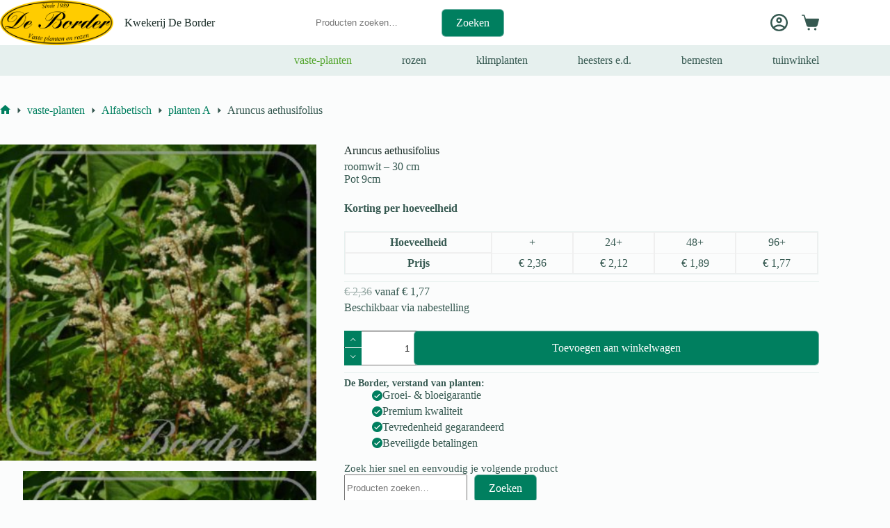

--- FILE ---
content_type: text/html; charset=UTF-8
request_url: https://border.nl/product/aruncus-aethusifolius/
body_size: 25000
content:
<!doctype html>
<html lang="nl-NL">
<head>
	
	<meta charset="UTF-8">
	<meta name="viewport" content="width=device-width, initial-scale=1, maximum-scale=5, viewport-fit=cover">
	<link rel="profile" href="https://gmpg.org/xfn/11">

	<title>Aruncus aethusifolius &#8211; Kwekerij De Border</title>
<meta name='robots' content='max-image-preview:large' />
<link rel='dns-prefetch' href='//checkout.buckaroo.nl' />
<link rel='dns-prefetch' href='//code.jquery.com' />
<link rel="alternate" type="application/rss+xml" title="Kwekerij De Border &raquo; feed" href="https://border.nl/feed/" />
<link rel="alternate" type="application/rss+xml" title="Kwekerij De Border &raquo; reacties feed" href="https://border.nl/comments/feed/" />
<link rel="alternate" title="oEmbed (JSON)" type="application/json+oembed" href="https://border.nl/wp-json/oembed/1.0/embed?url=https%3A%2F%2Fborder.nl%2Fproduct%2Faruncus-aethusifolius%2F" />
<link rel="alternate" title="oEmbed (XML)" type="text/xml+oembed" href="https://border.nl/wp-json/oembed/1.0/embed?url=https%3A%2F%2Fborder.nl%2Fproduct%2Faruncus-aethusifolius%2F&#038;format=xml" />
<style id='wp-img-auto-sizes-contain-inline-css'>
img:is([sizes=auto i],[sizes^="auto," i]){contain-intrinsic-size:3000px 1500px}
/*# sourceURL=wp-img-auto-sizes-contain-inline-css */
</style>
<link rel='stylesheet' id='blocksy-dynamic-global-css' href='https://border.nl/wp-content/uploads/blocksy/css/global.css?ver=02927' media='all' />
<link rel='stylesheet' id='wp-block-library-css' href='https://border.nl/wp-includes/css/dist/block-library/style.min.css?ver=6.9' media='all' />
<link rel='stylesheet' id='wc-blocks-style-css' href='https://border.nl/wp-content/plugins/woocommerce/assets/client/blocks/wc-blocks.css?ver=wc-10.4.3' media='all' />
<link rel='stylesheet' id='ion.range-slider-css' href='https://border.nl/wp-content/plugins/yith-woocommerce-ajax-product-filter-premium/assets/css/ion.range-slider.css?ver=2.3.1' media='all' />
<link rel='stylesheet' id='yith-wcan-shortcodes-css' href='https://border.nl/wp-content/plugins/yith-woocommerce-ajax-product-filter-premium/assets/css/shortcodes.css?ver=5.16.0' media='all' />
<style id='yith-wcan-shortcodes-inline-css'>
:root{
	--yith-wcan-filters_colors_titles: #333333;
	--yith-wcan-filters_colors_background: #FFFFFF;
	--yith-wcan-filters_colors_accent: rgb(0,127,95);
	--yith-wcan-filters_colors_accent_r: 0;
	--yith-wcan-filters_colors_accent_g: 127;
	--yith-wcan-filters_colors_accent_b: 95;
	--yith-wcan-color_swatches_border_radius: 100%;
	--yith-wcan-color_swatches_size: 25px;
	--yith-wcan-labels_style_background: #FFFFFF;
	--yith-wcan-labels_style_background_hover: rgb(0,127,95);
	--yith-wcan-labels_style_background_active: rgb(0,127,95);
	--yith-wcan-labels_style_text: #434343;
	--yith-wcan-labels_style_text_hover: #FFFFFF;
	--yith-wcan-labels_style_text_active: #FFFFFF;
	--yith-wcan-anchors_style_text: #434343;
	--yith-wcan-anchors_style_text_hover: rgb(0,127,95);
	--yith-wcan-anchors_style_text_active: rgb(0,127,95);
}
/*# sourceURL=yith-wcan-shortcodes-inline-css */
</style>
<style id='global-styles-inline-css'>
:root{--wp--preset--aspect-ratio--square: 1;--wp--preset--aspect-ratio--4-3: 4/3;--wp--preset--aspect-ratio--3-4: 3/4;--wp--preset--aspect-ratio--3-2: 3/2;--wp--preset--aspect-ratio--2-3: 2/3;--wp--preset--aspect-ratio--16-9: 16/9;--wp--preset--aspect-ratio--9-16: 9/16;--wp--preset--color--black: #000000;--wp--preset--color--cyan-bluish-gray: #abb8c3;--wp--preset--color--white: #ffffff;--wp--preset--color--pale-pink: #f78da7;--wp--preset--color--vivid-red: #cf2e2e;--wp--preset--color--luminous-vivid-orange: #ff6900;--wp--preset--color--luminous-vivid-amber: #fcb900;--wp--preset--color--light-green-cyan: #7bdcb5;--wp--preset--color--vivid-green-cyan: #00d084;--wp--preset--color--pale-cyan-blue: #8ed1fc;--wp--preset--color--vivid-cyan-blue: #0693e3;--wp--preset--color--vivid-purple: #9b51e0;--wp--preset--color--palette-color-1: var(--theme-palette-color-1, #007f5f);--wp--preset--color--palette-color-2: var(--theme-palette-color-2, #55a630);--wp--preset--color--palette-color-3: var(--theme-palette-color-3, #365951);--wp--preset--color--palette-color-4: var(--theme-palette-color-4, #192c27);--wp--preset--color--palette-color-5: var(--theme-palette-color-5, #E6F0EE);--wp--preset--color--palette-color-6: var(--theme-palette-color-6, #F2F7F6);--wp--preset--color--palette-color-7: var(--theme-palette-color-7, #FBFCFC);--wp--preset--color--palette-color-8: var(--theme-palette-color-8, #ffffff);--wp--preset--gradient--vivid-cyan-blue-to-vivid-purple: linear-gradient(135deg,rgb(6,147,227) 0%,rgb(155,81,224) 100%);--wp--preset--gradient--light-green-cyan-to-vivid-green-cyan: linear-gradient(135deg,rgb(122,220,180) 0%,rgb(0,208,130) 100%);--wp--preset--gradient--luminous-vivid-amber-to-luminous-vivid-orange: linear-gradient(135deg,rgb(252,185,0) 0%,rgb(255,105,0) 100%);--wp--preset--gradient--luminous-vivid-orange-to-vivid-red: linear-gradient(135deg,rgb(255,105,0) 0%,rgb(207,46,46) 100%);--wp--preset--gradient--very-light-gray-to-cyan-bluish-gray: linear-gradient(135deg,rgb(238,238,238) 0%,rgb(169,184,195) 100%);--wp--preset--gradient--cool-to-warm-spectrum: linear-gradient(135deg,rgb(74,234,220) 0%,rgb(151,120,209) 20%,rgb(207,42,186) 40%,rgb(238,44,130) 60%,rgb(251,105,98) 80%,rgb(254,248,76) 100%);--wp--preset--gradient--blush-light-purple: linear-gradient(135deg,rgb(255,206,236) 0%,rgb(152,150,240) 100%);--wp--preset--gradient--blush-bordeaux: linear-gradient(135deg,rgb(254,205,165) 0%,rgb(254,45,45) 50%,rgb(107,0,62) 100%);--wp--preset--gradient--luminous-dusk: linear-gradient(135deg,rgb(255,203,112) 0%,rgb(199,81,192) 50%,rgb(65,88,208) 100%);--wp--preset--gradient--pale-ocean: linear-gradient(135deg,rgb(255,245,203) 0%,rgb(182,227,212) 50%,rgb(51,167,181) 100%);--wp--preset--gradient--electric-grass: linear-gradient(135deg,rgb(202,248,128) 0%,rgb(113,206,126) 100%);--wp--preset--gradient--midnight: linear-gradient(135deg,rgb(2,3,129) 0%,rgb(40,116,252) 100%);--wp--preset--gradient--juicy-peach: linear-gradient(to right, #ffecd2 0%, #fcb69f 100%);--wp--preset--gradient--young-passion: linear-gradient(to right, #ff8177 0%, #ff867a 0%, #ff8c7f 21%, #f99185 52%, #cf556c 78%, #b12a5b 100%);--wp--preset--gradient--true-sunset: linear-gradient(to right, #fa709a 0%, #fee140 100%);--wp--preset--gradient--morpheus-den: linear-gradient(to top, #30cfd0 0%, #330867 100%);--wp--preset--gradient--plum-plate: linear-gradient(135deg, #667eea 0%, #764ba2 100%);--wp--preset--gradient--aqua-splash: linear-gradient(15deg, #13547a 0%, #80d0c7 100%);--wp--preset--gradient--love-kiss: linear-gradient(to top, #ff0844 0%, #ffb199 100%);--wp--preset--gradient--new-retrowave: linear-gradient(to top, #3b41c5 0%, #a981bb 49%, #ffc8a9 100%);--wp--preset--gradient--plum-bath: linear-gradient(to top, #cc208e 0%, #6713d2 100%);--wp--preset--gradient--high-flight: linear-gradient(to right, #0acffe 0%, #495aff 100%);--wp--preset--gradient--teen-party: linear-gradient(-225deg, #FF057C 0%, #8D0B93 50%, #321575 100%);--wp--preset--gradient--fabled-sunset: linear-gradient(-225deg, #231557 0%, #44107A 29%, #FF1361 67%, #FFF800 100%);--wp--preset--gradient--arielle-smile: radial-gradient(circle 248px at center, #16d9e3 0%, #30c7ec 47%, #46aef7 100%);--wp--preset--gradient--itmeo-branding: linear-gradient(180deg, #2af598 0%, #009efd 100%);--wp--preset--gradient--deep-blue: linear-gradient(to right, #6a11cb 0%, #2575fc 100%);--wp--preset--gradient--strong-bliss: linear-gradient(to right, #f78ca0 0%, #f9748f 19%, #fd868c 60%, #fe9a8b 100%);--wp--preset--gradient--sweet-period: linear-gradient(to top, #3f51b1 0%, #5a55ae 13%, #7b5fac 25%, #8f6aae 38%, #a86aa4 50%, #cc6b8e 62%, #f18271 75%, #f3a469 87%, #f7c978 100%);--wp--preset--gradient--purple-division: linear-gradient(to top, #7028e4 0%, #e5b2ca 100%);--wp--preset--gradient--cold-evening: linear-gradient(to top, #0c3483 0%, #a2b6df 100%, #6b8cce 100%, #a2b6df 100%);--wp--preset--gradient--mountain-rock: linear-gradient(to right, #868f96 0%, #596164 100%);--wp--preset--gradient--desert-hump: linear-gradient(to top, #c79081 0%, #dfa579 100%);--wp--preset--gradient--ethernal-constance: linear-gradient(to top, #09203f 0%, #537895 100%);--wp--preset--gradient--happy-memories: linear-gradient(-60deg, #ff5858 0%, #f09819 100%);--wp--preset--gradient--grown-early: linear-gradient(to top, #0ba360 0%, #3cba92 100%);--wp--preset--gradient--morning-salad: linear-gradient(-225deg, #B7F8DB 0%, #50A7C2 100%);--wp--preset--gradient--night-call: linear-gradient(-225deg, #AC32E4 0%, #7918F2 48%, #4801FF 100%);--wp--preset--gradient--mind-crawl: linear-gradient(-225deg, #473B7B 0%, #3584A7 51%, #30D2BE 100%);--wp--preset--gradient--angel-care: linear-gradient(-225deg, #FFE29F 0%, #FFA99F 48%, #FF719A 100%);--wp--preset--gradient--juicy-cake: linear-gradient(to top, #e14fad 0%, #f9d423 100%);--wp--preset--gradient--rich-metal: linear-gradient(to right, #d7d2cc 0%, #304352 100%);--wp--preset--gradient--mole-hall: linear-gradient(-20deg, #616161 0%, #9bc5c3 100%);--wp--preset--gradient--cloudy-knoxville: linear-gradient(120deg, #fdfbfb 0%, #ebedee 100%);--wp--preset--gradient--soft-grass: linear-gradient(to top, #c1dfc4 0%, #deecdd 100%);--wp--preset--gradient--saint-petersburg: linear-gradient(135deg, #f5f7fa 0%, #c3cfe2 100%);--wp--preset--gradient--everlasting-sky: linear-gradient(135deg, #fdfcfb 0%, #e2d1c3 100%);--wp--preset--gradient--kind-steel: linear-gradient(-20deg, #e9defa 0%, #fbfcdb 100%);--wp--preset--gradient--over-sun: linear-gradient(60deg, #abecd6 0%, #fbed96 100%);--wp--preset--gradient--premium-white: linear-gradient(to top, #d5d4d0 0%, #d5d4d0 1%, #eeeeec 31%, #efeeec 75%, #e9e9e7 100%);--wp--preset--gradient--clean-mirror: linear-gradient(45deg, #93a5cf 0%, #e4efe9 100%);--wp--preset--gradient--wild-apple: linear-gradient(to top, #d299c2 0%, #fef9d7 100%);--wp--preset--gradient--snow-again: linear-gradient(to top, #e6e9f0 0%, #eef1f5 100%);--wp--preset--gradient--confident-cloud: linear-gradient(to top, #dad4ec 0%, #dad4ec 1%, #f3e7e9 100%);--wp--preset--gradient--glass-water: linear-gradient(to top, #dfe9f3 0%, white 100%);--wp--preset--gradient--perfect-white: linear-gradient(-225deg, #E3FDF5 0%, #FFE6FA 100%);--wp--preset--font-size--small: 13px;--wp--preset--font-size--medium: 20px;--wp--preset--font-size--large: clamp(22px, 1.375rem + ((1vw - 3.2px) * 0.625), 30px);--wp--preset--font-size--x-large: clamp(30px, 1.875rem + ((1vw - 3.2px) * 1.563), 50px);--wp--preset--font-size--xx-large: clamp(45px, 2.813rem + ((1vw - 3.2px) * 2.734), 80px);--wp--preset--spacing--20: 0.44rem;--wp--preset--spacing--30: 0.67rem;--wp--preset--spacing--40: 1rem;--wp--preset--spacing--50: 1.5rem;--wp--preset--spacing--60: 2.25rem;--wp--preset--spacing--70: 3.38rem;--wp--preset--spacing--80: 5.06rem;--wp--preset--shadow--natural: 6px 6px 9px rgba(0, 0, 0, 0.2);--wp--preset--shadow--deep: 12px 12px 50px rgba(0, 0, 0, 0.4);--wp--preset--shadow--sharp: 6px 6px 0px rgba(0, 0, 0, 0.2);--wp--preset--shadow--outlined: 6px 6px 0px -3px rgb(255, 255, 255), 6px 6px rgb(0, 0, 0);--wp--preset--shadow--crisp: 6px 6px 0px rgb(0, 0, 0);}:root { --wp--style--global--content-size: var(--theme-block-max-width);--wp--style--global--wide-size: var(--theme-block-wide-max-width); }:where(body) { margin: 0; }.wp-site-blocks > .alignleft { float: left; margin-right: 2em; }.wp-site-blocks > .alignright { float: right; margin-left: 2em; }.wp-site-blocks > .aligncenter { justify-content: center; margin-left: auto; margin-right: auto; }:where(.wp-site-blocks) > * { margin-block-start: var(--theme-content-spacing); margin-block-end: 0; }:where(.wp-site-blocks) > :first-child { margin-block-start: 0; }:where(.wp-site-blocks) > :last-child { margin-block-end: 0; }:root { --wp--style--block-gap: var(--theme-content-spacing); }:root :where(.is-layout-flow) > :first-child{margin-block-start: 0;}:root :where(.is-layout-flow) > :last-child{margin-block-end: 0;}:root :where(.is-layout-flow) > *{margin-block-start: var(--theme-content-spacing);margin-block-end: 0;}:root :where(.is-layout-constrained) > :first-child{margin-block-start: 0;}:root :where(.is-layout-constrained) > :last-child{margin-block-end: 0;}:root :where(.is-layout-constrained) > *{margin-block-start: var(--theme-content-spacing);margin-block-end: 0;}:root :where(.is-layout-flex){gap: var(--theme-content-spacing);}:root :where(.is-layout-grid){gap: var(--theme-content-spacing);}.is-layout-flow > .alignleft{float: left;margin-inline-start: 0;margin-inline-end: 2em;}.is-layout-flow > .alignright{float: right;margin-inline-start: 2em;margin-inline-end: 0;}.is-layout-flow > .aligncenter{margin-left: auto !important;margin-right: auto !important;}.is-layout-constrained > .alignleft{float: left;margin-inline-start: 0;margin-inline-end: 2em;}.is-layout-constrained > .alignright{float: right;margin-inline-start: 2em;margin-inline-end: 0;}.is-layout-constrained > .aligncenter{margin-left: auto !important;margin-right: auto !important;}.is-layout-constrained > :where(:not(.alignleft):not(.alignright):not(.alignfull)){max-width: var(--wp--style--global--content-size);margin-left: auto !important;margin-right: auto !important;}.is-layout-constrained > .alignwide{max-width: var(--wp--style--global--wide-size);}body .is-layout-flex{display: flex;}.is-layout-flex{flex-wrap: wrap;align-items: center;}.is-layout-flex > :is(*, div){margin: 0;}body .is-layout-grid{display: grid;}.is-layout-grid > :is(*, div){margin: 0;}body{padding-top: 0px;padding-right: 0px;padding-bottom: 0px;padding-left: 0px;}:root :where(.wp-element-button, .wp-block-button__link){font-style: inherit;font-weight: inherit;letter-spacing: inherit;text-transform: inherit;}.has-black-color{color: var(--wp--preset--color--black) !important;}.has-cyan-bluish-gray-color{color: var(--wp--preset--color--cyan-bluish-gray) !important;}.has-white-color{color: var(--wp--preset--color--white) !important;}.has-pale-pink-color{color: var(--wp--preset--color--pale-pink) !important;}.has-vivid-red-color{color: var(--wp--preset--color--vivid-red) !important;}.has-luminous-vivid-orange-color{color: var(--wp--preset--color--luminous-vivid-orange) !important;}.has-luminous-vivid-amber-color{color: var(--wp--preset--color--luminous-vivid-amber) !important;}.has-light-green-cyan-color{color: var(--wp--preset--color--light-green-cyan) !important;}.has-vivid-green-cyan-color{color: var(--wp--preset--color--vivid-green-cyan) !important;}.has-pale-cyan-blue-color{color: var(--wp--preset--color--pale-cyan-blue) !important;}.has-vivid-cyan-blue-color{color: var(--wp--preset--color--vivid-cyan-blue) !important;}.has-vivid-purple-color{color: var(--wp--preset--color--vivid-purple) !important;}.has-palette-color-1-color{color: var(--wp--preset--color--palette-color-1) !important;}.has-palette-color-2-color{color: var(--wp--preset--color--palette-color-2) !important;}.has-palette-color-3-color{color: var(--wp--preset--color--palette-color-3) !important;}.has-palette-color-4-color{color: var(--wp--preset--color--palette-color-4) !important;}.has-palette-color-5-color{color: var(--wp--preset--color--palette-color-5) !important;}.has-palette-color-6-color{color: var(--wp--preset--color--palette-color-6) !important;}.has-palette-color-7-color{color: var(--wp--preset--color--palette-color-7) !important;}.has-palette-color-8-color{color: var(--wp--preset--color--palette-color-8) !important;}.has-black-background-color{background-color: var(--wp--preset--color--black) !important;}.has-cyan-bluish-gray-background-color{background-color: var(--wp--preset--color--cyan-bluish-gray) !important;}.has-white-background-color{background-color: var(--wp--preset--color--white) !important;}.has-pale-pink-background-color{background-color: var(--wp--preset--color--pale-pink) !important;}.has-vivid-red-background-color{background-color: var(--wp--preset--color--vivid-red) !important;}.has-luminous-vivid-orange-background-color{background-color: var(--wp--preset--color--luminous-vivid-orange) !important;}.has-luminous-vivid-amber-background-color{background-color: var(--wp--preset--color--luminous-vivid-amber) !important;}.has-light-green-cyan-background-color{background-color: var(--wp--preset--color--light-green-cyan) !important;}.has-vivid-green-cyan-background-color{background-color: var(--wp--preset--color--vivid-green-cyan) !important;}.has-pale-cyan-blue-background-color{background-color: var(--wp--preset--color--pale-cyan-blue) !important;}.has-vivid-cyan-blue-background-color{background-color: var(--wp--preset--color--vivid-cyan-blue) !important;}.has-vivid-purple-background-color{background-color: var(--wp--preset--color--vivid-purple) !important;}.has-palette-color-1-background-color{background-color: var(--wp--preset--color--palette-color-1) !important;}.has-palette-color-2-background-color{background-color: var(--wp--preset--color--palette-color-2) !important;}.has-palette-color-3-background-color{background-color: var(--wp--preset--color--palette-color-3) !important;}.has-palette-color-4-background-color{background-color: var(--wp--preset--color--palette-color-4) !important;}.has-palette-color-5-background-color{background-color: var(--wp--preset--color--palette-color-5) !important;}.has-palette-color-6-background-color{background-color: var(--wp--preset--color--palette-color-6) !important;}.has-palette-color-7-background-color{background-color: var(--wp--preset--color--palette-color-7) !important;}.has-palette-color-8-background-color{background-color: var(--wp--preset--color--palette-color-8) !important;}.has-black-border-color{border-color: var(--wp--preset--color--black) !important;}.has-cyan-bluish-gray-border-color{border-color: var(--wp--preset--color--cyan-bluish-gray) !important;}.has-white-border-color{border-color: var(--wp--preset--color--white) !important;}.has-pale-pink-border-color{border-color: var(--wp--preset--color--pale-pink) !important;}.has-vivid-red-border-color{border-color: var(--wp--preset--color--vivid-red) !important;}.has-luminous-vivid-orange-border-color{border-color: var(--wp--preset--color--luminous-vivid-orange) !important;}.has-luminous-vivid-amber-border-color{border-color: var(--wp--preset--color--luminous-vivid-amber) !important;}.has-light-green-cyan-border-color{border-color: var(--wp--preset--color--light-green-cyan) !important;}.has-vivid-green-cyan-border-color{border-color: var(--wp--preset--color--vivid-green-cyan) !important;}.has-pale-cyan-blue-border-color{border-color: var(--wp--preset--color--pale-cyan-blue) !important;}.has-vivid-cyan-blue-border-color{border-color: var(--wp--preset--color--vivid-cyan-blue) !important;}.has-vivid-purple-border-color{border-color: var(--wp--preset--color--vivid-purple) !important;}.has-palette-color-1-border-color{border-color: var(--wp--preset--color--palette-color-1) !important;}.has-palette-color-2-border-color{border-color: var(--wp--preset--color--palette-color-2) !important;}.has-palette-color-3-border-color{border-color: var(--wp--preset--color--palette-color-3) !important;}.has-palette-color-4-border-color{border-color: var(--wp--preset--color--palette-color-4) !important;}.has-palette-color-5-border-color{border-color: var(--wp--preset--color--palette-color-5) !important;}.has-palette-color-6-border-color{border-color: var(--wp--preset--color--palette-color-6) !important;}.has-palette-color-7-border-color{border-color: var(--wp--preset--color--palette-color-7) !important;}.has-palette-color-8-border-color{border-color: var(--wp--preset--color--palette-color-8) !important;}.has-vivid-cyan-blue-to-vivid-purple-gradient-background{background: var(--wp--preset--gradient--vivid-cyan-blue-to-vivid-purple) !important;}.has-light-green-cyan-to-vivid-green-cyan-gradient-background{background: var(--wp--preset--gradient--light-green-cyan-to-vivid-green-cyan) !important;}.has-luminous-vivid-amber-to-luminous-vivid-orange-gradient-background{background: var(--wp--preset--gradient--luminous-vivid-amber-to-luminous-vivid-orange) !important;}.has-luminous-vivid-orange-to-vivid-red-gradient-background{background: var(--wp--preset--gradient--luminous-vivid-orange-to-vivid-red) !important;}.has-very-light-gray-to-cyan-bluish-gray-gradient-background{background: var(--wp--preset--gradient--very-light-gray-to-cyan-bluish-gray) !important;}.has-cool-to-warm-spectrum-gradient-background{background: var(--wp--preset--gradient--cool-to-warm-spectrum) !important;}.has-blush-light-purple-gradient-background{background: var(--wp--preset--gradient--blush-light-purple) !important;}.has-blush-bordeaux-gradient-background{background: var(--wp--preset--gradient--blush-bordeaux) !important;}.has-luminous-dusk-gradient-background{background: var(--wp--preset--gradient--luminous-dusk) !important;}.has-pale-ocean-gradient-background{background: var(--wp--preset--gradient--pale-ocean) !important;}.has-electric-grass-gradient-background{background: var(--wp--preset--gradient--electric-grass) !important;}.has-midnight-gradient-background{background: var(--wp--preset--gradient--midnight) !important;}.has-juicy-peach-gradient-background{background: var(--wp--preset--gradient--juicy-peach) !important;}.has-young-passion-gradient-background{background: var(--wp--preset--gradient--young-passion) !important;}.has-true-sunset-gradient-background{background: var(--wp--preset--gradient--true-sunset) !important;}.has-morpheus-den-gradient-background{background: var(--wp--preset--gradient--morpheus-den) !important;}.has-plum-plate-gradient-background{background: var(--wp--preset--gradient--plum-plate) !important;}.has-aqua-splash-gradient-background{background: var(--wp--preset--gradient--aqua-splash) !important;}.has-love-kiss-gradient-background{background: var(--wp--preset--gradient--love-kiss) !important;}.has-new-retrowave-gradient-background{background: var(--wp--preset--gradient--new-retrowave) !important;}.has-plum-bath-gradient-background{background: var(--wp--preset--gradient--plum-bath) !important;}.has-high-flight-gradient-background{background: var(--wp--preset--gradient--high-flight) !important;}.has-teen-party-gradient-background{background: var(--wp--preset--gradient--teen-party) !important;}.has-fabled-sunset-gradient-background{background: var(--wp--preset--gradient--fabled-sunset) !important;}.has-arielle-smile-gradient-background{background: var(--wp--preset--gradient--arielle-smile) !important;}.has-itmeo-branding-gradient-background{background: var(--wp--preset--gradient--itmeo-branding) !important;}.has-deep-blue-gradient-background{background: var(--wp--preset--gradient--deep-blue) !important;}.has-strong-bliss-gradient-background{background: var(--wp--preset--gradient--strong-bliss) !important;}.has-sweet-period-gradient-background{background: var(--wp--preset--gradient--sweet-period) !important;}.has-purple-division-gradient-background{background: var(--wp--preset--gradient--purple-division) !important;}.has-cold-evening-gradient-background{background: var(--wp--preset--gradient--cold-evening) !important;}.has-mountain-rock-gradient-background{background: var(--wp--preset--gradient--mountain-rock) !important;}.has-desert-hump-gradient-background{background: var(--wp--preset--gradient--desert-hump) !important;}.has-ethernal-constance-gradient-background{background: var(--wp--preset--gradient--ethernal-constance) !important;}.has-happy-memories-gradient-background{background: var(--wp--preset--gradient--happy-memories) !important;}.has-grown-early-gradient-background{background: var(--wp--preset--gradient--grown-early) !important;}.has-morning-salad-gradient-background{background: var(--wp--preset--gradient--morning-salad) !important;}.has-night-call-gradient-background{background: var(--wp--preset--gradient--night-call) !important;}.has-mind-crawl-gradient-background{background: var(--wp--preset--gradient--mind-crawl) !important;}.has-angel-care-gradient-background{background: var(--wp--preset--gradient--angel-care) !important;}.has-juicy-cake-gradient-background{background: var(--wp--preset--gradient--juicy-cake) !important;}.has-rich-metal-gradient-background{background: var(--wp--preset--gradient--rich-metal) !important;}.has-mole-hall-gradient-background{background: var(--wp--preset--gradient--mole-hall) !important;}.has-cloudy-knoxville-gradient-background{background: var(--wp--preset--gradient--cloudy-knoxville) !important;}.has-soft-grass-gradient-background{background: var(--wp--preset--gradient--soft-grass) !important;}.has-saint-petersburg-gradient-background{background: var(--wp--preset--gradient--saint-petersburg) !important;}.has-everlasting-sky-gradient-background{background: var(--wp--preset--gradient--everlasting-sky) !important;}.has-kind-steel-gradient-background{background: var(--wp--preset--gradient--kind-steel) !important;}.has-over-sun-gradient-background{background: var(--wp--preset--gradient--over-sun) !important;}.has-premium-white-gradient-background{background: var(--wp--preset--gradient--premium-white) !important;}.has-clean-mirror-gradient-background{background: var(--wp--preset--gradient--clean-mirror) !important;}.has-wild-apple-gradient-background{background: var(--wp--preset--gradient--wild-apple) !important;}.has-snow-again-gradient-background{background: var(--wp--preset--gradient--snow-again) !important;}.has-confident-cloud-gradient-background{background: var(--wp--preset--gradient--confident-cloud) !important;}.has-glass-water-gradient-background{background: var(--wp--preset--gradient--glass-water) !important;}.has-perfect-white-gradient-background{background: var(--wp--preset--gradient--perfect-white) !important;}.has-small-font-size{font-size: var(--wp--preset--font-size--small) !important;}.has-medium-font-size{font-size: var(--wp--preset--font-size--medium) !important;}.has-large-font-size{font-size: var(--wp--preset--font-size--large) !important;}.has-x-large-font-size{font-size: var(--wp--preset--font-size--x-large) !important;}.has-xx-large-font-size{font-size: var(--wp--preset--font-size--xx-large) !important;}
:root :where(.wp-block-pullquote){font-size: clamp(0.984em, 0.984rem + ((1vw - 0.2em) * 0.645), 1.5em);line-height: 1.6;}
/*# sourceURL=global-styles-inline-css */
</style>
<link rel='stylesheet' id='ct-main-styles-css' href='https://border.nl/wp-content/themes/blocksy/static/bundle/main.min.css?ver=2.1.23' media='all' />
<link rel='stylesheet' id='blocksy-pro-popup-styles-css' href='https://border.nl/wp-content/plugins/blocksy-companion-pro/framework/premium/static/bundle/popups.min.css?ver=2.1.23' media='all' />
<link rel='stylesheet' id='conditional-extra-fees-woocommerce-css' href='https://border.nl/wp-content/plugins/conditional-extra-fees-for-woocommerce-pro/public/css/conditional-fees-rule-woocommerce-public.css?ver=1.0.31.13' media='all' />
<link rel='stylesheet' id='parcelpro-css' href='https://border.nl/wp-content/plugins/woo-parcel-pro/public/css/parcelpro-public.css?ver=1.9.0' media='all' />
<style id='woocommerce-inline-inline-css'>
.woocommerce form .form-row .required { visibility: visible; }
/*# sourceURL=woocommerce-inline-inline-css */
</style>
<link rel='stylesheet' id='buckaroo-custom-styles-css' href='https://border.nl/wp-content/plugins/wc-buckaroo-bpe-gateway/library/css/buckaroo-custom.css?ver=4.6.1' media='all' />
<link rel='stylesheet' id='ywgc-frontend-css' href='https://border.nl/wp-content/plugins/yith-woocommerce-gift-cards-premium/assets/css/ywgc-frontend.css?ver=4.30.1' media='all' />
<style id='ywgc-frontend-inline-css'>

					#give-as-present,
					.yith_wc_gift_this_product_shop_page_class {
						background-color: #ffffff !important;
						color:#448A85 !important;
					}
					#give-as-present:hover,
					.yith_wc_gift_this_product_shop_page_class:hover {
						background-color:#ffffff !important;
						color:#1A4E43 !important;
					}
					#ywgc-cancel-gift-card {
						background-color:#ffffff;
						color:#448A85;
					}
					#ywgc-cancel-gift-card:hover {
						background-color:#ffffff;
						color:#1A4E43;
					}
				
					.ywgc_apply_gift_card_button{
						background-color:#448a85 !important;
						color:#ffffff!important;
					}
					.ywgc_apply_gift_card_button:hover{
						background-color:#4ac4aa!important;
						color:#ffffff!important;
					}
				
					.ywgc_enter_code{
						background-color:rgb(233,230,230);
						color:#000000;
					}
					.ywgc_enter_code:hover{
						background-color:rgb(233,230,230);
						color: #000000;
					}
				
					.gift-cards-list button{
						border: 1px solid #000000;
					}
					.selected_image_parent{
						outline: 2px dashed #000000 !important;
						outline-offset: -2px;
					}
					.ywgc-preset-image.selected_image_parent:after{
						background-color: #000000;
					}
					.selected_button{
						background-color: #000000 !important;
						color: white !important;
					}
					.selected_button .ywgc-manual-currency-symbol{
						background-color: #000000 !important;
						color: white !important;
					}
					.selected_button #ywgc-manual-amount{
						background-color: #000000 !important;
						color: white !important;
					}
					.ywgc-on-sale-text{
						color:#000000;
					}
					.ywgc-choose-image.ywgc-choose-template:hover{
						background: rgba(0, 0, 0, 0.9);
					}
					.ywgc-choose-image.ywgc-choose-template{
						background: rgba(0, 0, 0, 0.8);
					}
					.ywgc-form-preview-separator{
						background-color: #000000;
					}
					.ywgc-form-preview-amount{
						color: #000000;
					}
					.ywgc-manual-amount-container, .ywgc-normal-border{
						border: 1px solid #000000;
					}
					.ywgc-template-categories a:hover,
					.ywgc-template-categories a.ywgc-category-selected{
						color: #000000;
					}
					.ywgc-design-list-modal .ywgc-preset-image:before {
						background-color: #000000;
					}
		   	
						#ywgc-manual-amount-div-wrapper{
					    	position: relative;
					    	height: 100%;
						}
						.ywgc-manual-currency-symbol {
							background: white;
							position: absolute;
							left: 8px;
							top: 14px;
							padding: 5px;
							pointer-events: none;
						}
						.ywgc-manual-currency-symbol.right {
							display: none;
						}
					
				#ui-datepicker-div.ywgc-date-picker .ui-datepicker-buttonpane.ui-widget-content button{
					background-color: #000000 !important;
				}
		   	
                .ywgc-design-list .ywgc-preset-image img, .ywgc-preset-image.ywgc-preset-image-view-all, .ywgc-preset-image.ywgc-custom-picture {
                    width: 150px;
                    height: 150px;
                }
            
                .yith-ywgc-gift-this-product-modal-content-wrapper .ywgc-design-list .ywgc-preset-image img,.yith-ywgc-gift-this-product-modal-content-wrapper .ywgc-preset-image.ywgc-preset-image-view-all, .yith-ywgc-gift-this-product-modal-content-wrapper .ywgc-preset-image.ywgc-custom-picture {
                    width: 105px;
                    height: 105px;
                }
            
/*# sourceURL=ywgc-frontend-inline-css */
</style>
<link rel='stylesheet' id='jquery-ui-css-css' href='//code.jquery.com/ui/1.11.4/themes/smoothness/jquery-ui.min.css?ver=1.11.4' media='all' />
<link rel='stylesheet' id='ywgc_popup_style_css-css' href='https://border.nl/wp-content/plugins/yith-woocommerce-gift-cards-premium/assets/css/ywgc-popup-style.css?ver=4.30.1' media='all' />
<link rel='stylesheet' id='ywgc-product-layout-2-css' href='https://border.nl/wp-content/plugins/yith-woocommerce-gift-cards-premium/assets/css/layouts/ywgc-product-layout-2.css?ver=4.30.1' media='all' />
<link rel='stylesheet' id='ywmmq-frontend-css' href='https://border.nl/wp-content/plugins/yith-woocommerce-minimum-maximum-quantity-premium/assets/css/frontend.min.css?ver=1.57.0' media='all' />
<link rel='stylesheet' id='ct-woocommerce-styles-css' href='https://border.nl/wp-content/themes/blocksy/static/bundle/woocommerce.min.css?ver=2.1.23' media='all' />
<link rel='stylesheet' id='ct-page-title-styles-css' href='https://border.nl/wp-content/themes/blocksy/static/bundle/page-title.min.css?ver=2.1.23' media='all' />
<link rel='stylesheet' id='ct-wpforms-styles-css' href='https://border.nl/wp-content/themes/blocksy/static/bundle/wpforms.min.css?ver=2.1.23' media='all' />
<link rel='stylesheet' id='ct-flexy-styles-css' href='https://border.nl/wp-content/themes/blocksy/static/bundle/flexy.min.css?ver=2.1.23' media='all' />
<link rel='stylesheet' id='ywdpd_owl-css' href='https://border.nl/wp-content/plugins/yith-woocommerce-dynamic-pricing-and-discounts-premium/assets/css/owl/owl.carousel.min.css?ver=4.26.0' media='all' />
<link rel='stylesheet' id='yith_ywdpd_frontend-css' href='https://border.nl/wp-content/plugins/yith-woocommerce-dynamic-pricing-and-discounts-premium/assets/css/frontend.css?ver=4.26.0' media='all' />
<link rel='stylesheet' id='yith-wcwtl-style-css' href='https://border.nl/wp-content/plugins/yith-woocommerce-waiting-list-premium/assets/css/yith-wcwtl-frontend.min.css?ver=3.29.0' media='all' />
<style id='yith-wcwtl-style-inline-css'>

		    .yith-wcwtl-output { background-color: #f9f9f9!important; padding: 40px 40px 40px 40px; border-radius: 15px;}
		    .yith-wcwtl-output.success, .yith-wcwtl-output.subscribed{ background-color: #f7fae2!important; color: #000000!important }
		    .yith-wcwtl-output .button{background:#a46497!important;color:#ffffff!important;}
			.yith-wcwtl-output .button:hover{background:#935386!important;color:#ffffff!important;}
			.yith-wcwtl-output .button.button-leave{background:#a46497!important;color:#ffffff!important;}
			.yith-wcwtl-output .button.button-leave:hover{background:#935386!important;color:#ffffff!important;}
			.yith-wcwtl-output .yith-wcwtl-error{ background-color: #f9f9f9!important; color: #AF2323!important; }
			.yith-wcwtl-output .yith-wcwtl-success #Group circle{ fill:#e4edc1 }
			.yith-wcwtl-output .yith-wcwtl-success #Group g{ fill: #a1c746 }
			
/*# sourceURL=yith-wcwtl-style-inline-css */
</style>
<link rel='stylesheet' id='blocksy-pro-divider-styles-css' href='https://border.nl/wp-content/plugins/blocksy-companion-pro/framework/premium/static/bundle/divider.min.css?ver=2.1.23' media='all' />
<link rel='stylesheet' id='blocksy-ext-mega-menu-styles-css' href='https://border.nl/wp-content/plugins/blocksy-companion-pro/framework/premium/extensions/mega-menu/static/bundle/main.min.css?ver=2.1.23' media='all' />
<link rel='stylesheet' id='blocksy-ext-shortcuts-styles-css' href='https://border.nl/wp-content/plugins/blocksy-companion-pro/framework/premium/extensions/shortcuts/static/bundle/main.min.css?ver=2.1.23' media='all' />
<link rel='stylesheet' id='blocksy-ext-woocommerce-extra-styles-css' href='https://border.nl/wp-content/plugins/blocksy-companion-pro/framework/premium/extensions/woocommerce-extra/static/bundle/main.min.css?ver=2.1.23' media='all' />
<link rel='stylesheet' id='blocksy-ext-woocommerce-extra-floating-cart-styles-css' href='https://border.nl/wp-content/plugins/blocksy-companion-pro/framework/premium/extensions/woocommerce-extra/static/bundle/floating-bar.min.css?ver=2.1.23' media='all' />
<link rel='stylesheet' id='blocksy-ext-woocommerce-extra-variation-swatches-styles-css' href='https://border.nl/wp-content/plugins/blocksy-companion-pro/framework/premium/extensions/woocommerce-extra/static/bundle/variation-swatches.min.css?ver=2.1.23' media='all' />
<link rel='stylesheet' id='blocksy-ext-woocommerce-extra-custom-badges-styles-css' href='https://border.nl/wp-content/plugins/blocksy-companion-pro/framework/premium/extensions/woocommerce-extra/static/bundle/custom-badges.min.css?ver=2.1.23' media='all' />
<link rel='stylesheet' id='blocksy-companion-header-account-styles-css' href='https://border.nl/wp-content/plugins/blocksy-companion-pro/static/bundle/header-account.min.css?ver=2.1.23' media='all' />
<script type="text/template" id="tmpl-variation-template">
	<div class="woocommerce-variation-description">{{{ data.variation.variation_description }}}</div>
	<div class="woocommerce-variation-price">{{{ data.variation.price_html }}}</div>
	<div class="woocommerce-variation-availability">{{{ data.variation.availability_html }}}</div>
</script>
<script type="text/template" id="tmpl-unavailable-variation-template">
	<p role="alert">Dit product is niet beschikbaar. Kies een andere combinatie.</p>
</script>
<script src="https://border.nl/wp-includes/js/jquery/jquery.min.js?ver=3.7.1" id="jquery-core-js"></script>
<script src="https://border.nl/wp-includes/js/jquery/jquery-migrate.min.js?ver=3.4.1" id="jquery-migrate-js"></script>
<script src="https://border.nl/wp-content/plugins/conditional-extra-fees-for-woocommerce-pro/public/js/conditional-fees-rule-woocommerce-public.js?ver=1.0.31.13" id="conditional-extra-fees-woocommerce-js"></script>
<script src="https://border.nl/wp-content/plugins/woo-parcel-pro/public/js/parcelpro-public.js?ver=1.9.0" id="parcelpro-js"></script>
<script src="https://border.nl/wp-content/plugins/woocommerce/assets/js/jquery-blockui/jquery.blockUI.min.js?ver=2.7.0-wc.10.4.3" id="wc-jquery-blockui-js" data-wp-strategy="defer"></script>
<script id="wc-add-to-cart-js-extra">
var wc_add_to_cart_params = {"ajax_url":"/wp-admin/admin-ajax.php","wc_ajax_url":"/?wc-ajax=%%endpoint%%","i18n_view_cart":"Bekijk winkelwagen","cart_url":"https://border.nl/winkelwagen/","is_cart":"","cart_redirect_after_add":"no"};
//# sourceURL=wc-add-to-cart-js-extra
</script>
<script src="https://border.nl/wp-content/plugins/woocommerce/assets/js/frontend/add-to-cart.min.js?ver=10.4.3" id="wc-add-to-cart-js" defer data-wp-strategy="defer"></script>
<script src="https://border.nl/wp-content/plugins/woocommerce/assets/js/zoom/jquery.zoom.min.js?ver=1.7.21-wc.10.4.3" id="wc-zoom-js" defer data-wp-strategy="defer"></script>
<script id="wc-single-product-js-extra">
var wc_single_product_params = {"i18n_required_rating_text":"Selecteer een waardering","i18n_rating_options":["1 van de 5 sterren","2 van de 5 sterren","3 van de 5 sterren","4 van de 5 sterren","5 van de 5 sterren"],"i18n_product_gallery_trigger_text":"Afbeeldinggalerij in volledig scherm bekijken","review_rating_required":"yes","flexslider":{"rtl":false,"animation":"slide","smoothHeight":true,"directionNav":false,"controlNav":"thumbnails","slideshow":false,"animationSpeed":500,"animationLoop":false,"allowOneSlide":false},"zoom_enabled":"1","zoom_options":[],"photoswipe_enabled":"","photoswipe_options":{"shareEl":false,"closeOnScroll":false,"history":false,"hideAnimationDuration":0,"showAnimationDuration":0},"flexslider_enabled":""};
//# sourceURL=wc-single-product-js-extra
</script>
<script src="https://border.nl/wp-content/plugins/woocommerce/assets/js/frontend/single-product.min.js?ver=10.4.3" id="wc-single-product-js" defer data-wp-strategy="defer"></script>
<script src="https://border.nl/wp-content/plugins/woocommerce/assets/js/js-cookie/js.cookie.min.js?ver=2.1.4-wc.10.4.3" id="wc-js-cookie-js" data-wp-strategy="defer"></script>
<script id="buckaroo_sdk-js-extra">
var buckaroo_global = {"ajax_url":"https://border.nl/","idin_i18n":{"general_error":"Something went wrong while processing your identification.","bank_required":"You need to select your bank!"},"payByBankLogos":{"ABNANL2A":"https://border.nl/wp-content/plugins/wc-buckaroo-bpe-gateway//library/buckaroo_images/ideal/abnamro.svg","ASNBNL21":"https://border.nl/wp-content/plugins/wc-buckaroo-bpe-gateway//library/buckaroo_images/ideal/asnbank.svg","INGBNL2A":"https://border.nl/wp-content/plugins/wc-buckaroo-bpe-gateway//library/buckaroo_images/ideal/ing.svg","RABONL2U":"https://border.nl/wp-content/plugins/wc-buckaroo-bpe-gateway//library/buckaroo_images/ideal/rabobank.svg","SNSBNL2A":"https://border.nl/wp-content/plugins/wc-buckaroo-bpe-gateway//library/buckaroo_images/ideal/sns.svg","RBRBNL21":"https://border.nl/wp-content/plugins/wc-buckaroo-bpe-gateway//library/buckaroo_images/ideal/regiobank.svg","KNABNL2H":"https://border.nl/wp-content/plugins/wc-buckaroo-bpe-gateway//library/buckaroo_images/ideal/knab.svg","NTSBDEB1":"https://border.nl/wp-content/plugins/wc-buckaroo-bpe-gateway//library/buckaroo_images/ideal/n26.svg"},"creditCardIssuers":[],"locale":"nl_NL"};
//# sourceURL=buckaroo_sdk-js-extra
</script>
<script src="https://checkout.buckaroo.nl/api/buckaroosdk/script?ver=4.6.1" id="buckaroo_sdk-js"></script>
<script src="https://border.nl/wp-includes/js/underscore.min.js?ver=1.13.7" id="underscore-js"></script>
<script id="wp-util-js-extra">
var _wpUtilSettings = {"ajax":{"url":"/wp-admin/admin-ajax.php"}};
//# sourceURL=wp-util-js-extra
</script>
<script src="https://border.nl/wp-includes/js/wp-util.min.js?ver=6.9" id="wp-util-js"></script>
<script id="wc-cart-fragments-js-extra">
var wc_cart_fragments_params = {"ajax_url":"/wp-admin/admin-ajax.php","wc_ajax_url":"/?wc-ajax=%%endpoint%%","cart_hash_key":"wc_cart_hash_869479cbb05313aea48908344f299d73","fragment_name":"wc_fragments_869479cbb05313aea48908344f299d73","request_timeout":"5000"};
//# sourceURL=wc-cart-fragments-js-extra
</script>
<script src="https://border.nl/wp-content/plugins/woocommerce/assets/js/frontend/cart-fragments.min.js?ver=10.4.3" id="wc-cart-fragments-js" defer data-wp-strategy="defer"></script>
<script id="wc-add-to-cart-variation-js-extra">
var wc_add_to_cart_variation_params = {"wc_ajax_url":"/?wc-ajax=%%endpoint%%","i18n_no_matching_variations_text":"Geen producten gevonden. Kies een andere combinatie.","i18n_make_a_selection_text":"Selecteer enkele productopties voordat je dit product aan je winkelwagen toevoegt.","i18n_unavailable_text":"Dit product is niet beschikbaar. Kies een andere combinatie.","i18n_reset_alert_text":"Je selectie is opnieuw ingesteld. Selecteer eerst product-opties alvorens dit product in de winkelmand te plaatsen."};
//# sourceURL=wc-add-to-cart-variation-js-extra
</script>
<script src="https://border.nl/wp-content/plugins/woocommerce/assets/js/frontend/add-to-cart-variation.min.js?ver=10.4.3" id="wc-add-to-cart-variation-js" defer data-wp-strategy="defer"></script>
<link rel="https://api.w.org/" href="https://border.nl/wp-json/" /><link rel="alternate" title="JSON" type="application/json" href="https://border.nl/wp-json/wp/v2/product/6972" /><link rel="EditURI" type="application/rsd+xml" title="RSD" href="https://border.nl/xmlrpc.php?rsd" />
<link rel="canonical" href="https://border.nl/product/aruncus-aethusifolius/" />
<link rel='shortlink' href='https://border.nl/?p=6972' />
<noscript><link rel='stylesheet' href='https://border.nl/wp-content/themes/blocksy/static/bundle/no-scripts.min.css' type='text/css'></noscript>
	<noscript><style>.woocommerce-product-gallery{ opacity: 1 !important; }</style></noscript>
	<link rel="icon" href="https://border.nl/wp-content/uploads/favicon-b-80x80.jpg" sizes="32x32" />
<link rel="icon" href="https://border.nl/wp-content/uploads/favicon-b-350x350.jpg" sizes="192x192" />
<link rel="apple-touch-icon" href="https://border.nl/wp-content/uploads/favicon-b-350x350.jpg" />
<meta name="msapplication-TileImage" content="https://border.nl/wp-content/uploads/favicon-b-350x350.jpg" />
		<style id="wp-custom-css">
			.custom-cart-form {
    display: flex;
    align-items: stretch; /* Ensures both elements have the same height */
    gap: 8px;
    flex-wrap: nowrap;
    justify-content: center;
    width: 100%;
}

/* Ensures both the quantity and button take the same height */
.custom-cart-form .quantity {
    flex: 1;
    min-width: 100px;
    max-width: 100px;
    text-align: center;
    display: flex;
    align-items: center;
    justify-content: center;
    height: 48px; /* Force same height */
}

/* Fix for the add to cart button */
.custom-cart-form .custom-add-to-cart {
    flex: 2;
    display: flex;
    align-items: center;
    justify-content: center;
    height: 48px; /* Ensures same height as quantity selector */
    padding: 12px;
    background-color: #1a171b;
    border: none;
    cursor: pointer;
	max-width: 80px;
}

/* Ensures the SVG icon is centered */
.custom-cart-form .custom-add-to-cart svg {
    width: 24px;
    height: 24px;
    fill: #ffffff;
}

.variation-select {
	
	height: 48px;
}


.variations_form.cart.in_loop.initialized {
	display: none !important;
}

.entry-excerpt {
	display: -webkit-box;
  -webkit-line-clamp: 3;
  -webkit-box-orient: vertical;  
  overflow: hidden;
}

mark.count {
	display: none;
}

body.yith-wcan-preset-modal-open:after {
	background: transparent;
}

.yith-wcan-filters.filters-modal .main-modal-button {
	color: white;
	font-weight: bold;
}

.yith-wcan-filters-opener {
	padding: 5px;
	margin-top: 12px;
}

.entry-meta .posted-on { display: none; }		</style>
			</head>


<body class="wp-singular product-template-default single single-product postid-6972 wp-custom-logo wp-embed-responsive wp-theme-blocksy theme-blocksy woocommerce woocommerce-page woocommerce-no-js yith-wcan-pro filters-in-modal" data-link="type-2" data-prefix="product" data-header="type-1" data-footer="type-1:reveal" itemscope="itemscope" itemtype="https://schema.org/WebPage">

<a class="skip-link screen-reader-text" href="#main">Ga naar de inhoud</a><div class="ct-drawer-canvas" data-location="start"><div id="offcanvas" class="ct-panel ct-header" data-behaviour="right-side" role="dialog" aria-label="Offcanvas modal" inert=""><div class="ct-panel-inner">
		<div class="ct-panel-actions">
			
			<button class="ct-toggle-close" data-type="type-1" aria-label="Sluit lade">
				<svg class="ct-icon" width="12" height="12" viewBox="0 0 15 15"><path d="M1 15a1 1 0 01-.71-.29 1 1 0 010-1.41l5.8-5.8-5.8-5.8A1 1 0 011.7.29l5.8 5.8 5.8-5.8a1 1 0 011.41 1.41l-5.8 5.8 5.8 5.8a1 1 0 01-1.41 1.41l-5.8-5.8-5.8 5.8A1 1 0 011 15z"/></svg>
			</button>
		</div>
		<div class="ct-panel-content" data-device="desktop"><div class="ct-panel-content-inner"></div></div><div class="ct-panel-content" data-device="mobile"><div class="ct-panel-content-inner">
<nav
	class="mobile-menu menu-container"
	data-id="mobile-menu" data-interaction="click" data-toggle-type="type-2" data-submenu-dots="yes"	aria-label="mobile-25">

	<ul id="menu-mobile-25" class=""><li id="menu-item-52578" class="menu-item menu-item-type-taxonomy menu-item-object-product_cat menu-item-52578"><a href="https://border.nl/product-categorie/rozen/" class="ct-menu-link">rozen</a></li>
<li id="menu-item-52577" class="menu-item menu-item-type-taxonomy menu-item-object-product_cat current-product-ancestor current-menu-parent current-product-parent menu-item-52577"><a href="https://border.nl/product-categorie/vaste-planten/" class="ct-menu-link">vaste-planten</a></li>
<li id="menu-item-52579" class="menu-item menu-item-type-taxonomy menu-item-object-product_cat menu-item-52579"><a href="https://border.nl/product-categorie/tuinwinkel/" class="ct-menu-link">tuinwinkel</a></li>
<li id="menu-item-52575" class="menu-item menu-item-type-custom menu-item-object-custom menu-item-52575"><a href="https://border.nl/mijn-account/edit-account/" class="ct-menu-link">Accountgegevens</a></li>
<li id="menu-item-52574" class="menu-item menu-item-type-post_type menu-item-object-page menu-item-52574"><a href="https://border.nl/afrekenen-3/" class="ct-menu-link">Afrekenen</a></li>
</ul></nav>

<div class="ct-header-divider" data-id="divider"></div>
<div
	class="ct-header-cart"
	data-id="cart" data-cart="hide-empty">

	
<a class="ct-cart-item ct-offcanvas-trigger"
	href="#woo-cart-panel"
	data-label="right"
	>

	<span class="screen-reader-text">Winkelwagen</span><span class="ct-label ct-hidden-lg" data-price="yes"><span class="ct-amount"><span class="woocommerce-Price-amount amount"><bdi><span class="woocommerce-Price-currencySymbol">&euro;</span>&nbsp;0,00</bdi></span></span></span>
	<span class="ct-icon-container " aria-hidden="true">
		<span class="ct-dynamic-count-cart" data-count="0">0</span><svg aria-hidden="true" width="15" height="15" viewBox="0 0 15 15"><path d="M0.6,0.7C0.3,0.7,0,0.8,0,1.1s0.1,0.6,0.6,0.6l0,0h1c0.1,0,0.1,0.1,0.1,0.1L4.2,10c0.3,0.7,0.9,1.2,1.6,1.2H12c0.7,0,1.3-0.6,1.6-1.2L15,4.7c0.1-0.3-0.1-0.6-0.4-0.6h-0.1H3.6L2.8,1.7l0,0c0-0.7-0.6-1-1.2-1H0.6zM6.1,12.2c-0.6,0-1,0.6-1,1c0,0.4,0.6,1,1,1c0.4,0,1-0.6,1-1C7.2,12.8,6.7,12.2,6.1,12.2zM11.7,12.2c-0.6,0-1,0.6-1,1c0,0.4,0.6,1,1,1c0.6,0,1-0.6,1-1C12.7,12.8,12.3,12.2,11.7,12.2z"/></svg>	</span>
</a>

</div>
<div class="ct-header-divider" data-id="OapL5J"></div><div class="ct-header-account" data-id="account" data-state="out"><a href="#account-modal" class="ct-account-item" aria-label="Login" aria-controls="account-modal" data-label="left"><span class="ct-label ct-hidden-sm ct-hidden-md ct-hidden-lg" aria-hidden="true">Login</span><svg class="ct-icon" aria-hidden="true" width="15" height="15" viewBox="0 0 15 15"><path d="M7.5,0C3.4,0,0,3.4,0,7.5c0,1.7,0.5,3.2,1.5,4.5c1.4,1.9,3.6,3,6,3s4.6-1.1,6-3c1-1.3,1.5-2.9,1.5-4.5C15,3.4,11.6,0,7.5,0zM7.5,13.5c-1.4,0-2.8-0.5-3.8-1.4c1.1-0.9,2.4-1.4,3.8-1.4s2.8,0.5,3.8,1.4C10.3,13,8.9,13.5,7.5,13.5z M12.3,11c-1.3-1.1-3-1.8-4.8-1.8S4,9.9,2.7,11c-0.8-1-1.2-2.2-1.2-3.5c0-3.3,2.7-6,6-6s6,2.7,6,6C13.5,8.8,13.1,10,12.3,11zM7.5,3C6.1,3,5,4.1,5,5.5S6.1,8,7.5,8S10,6.9,10,5.5S8.9,3,7.5,3zM7.5,6.5c-0.5,0-1-0.5-1-1s0.5-1,1-1s1,0.5,1,1S8,6.5,7.5,6.5z"/></svg></a></div></div></div></div></div>
<div
	class="ct-floating-bar ct-ajax-add-to-cart"
	>
	<div class="ct-container">
		<section class="ct-floating-bar-content">
			<div class="ct-media-container"><img width="100" height="100" src="https://border.nl/wp-content/uploads/aruncus-aethusifolius-907.jpg" decoding="async" itemprop="image" class="" style="aspect-ratio: 1/1;" title="aruncus-aethusifolius-907.jpg" alt="Aruncus aethusifolius" /></div>			<div class="ct-floating-bar-item-title">
				<div class="product-title">Aruncus aethusifolius</div>
				<div class="product-price">
					<p class="price"><del><span class="woocommerce-Price-amount amount"><bdi><span class="woocommerce-Price-currencySymbol">&euro;</span>&nbsp;2,36</bdi></span></del>  vanaf  <span class="woocommerce-Price-amount amount"><bdi><span class="woocommerce-Price-currencySymbol">&euro;</span>&nbsp;1,77</bdi></span></p>
					<p class="stock available-on-backorder">Beschikbaar via nabestelling</p>
				</div>
			</div>
		</section>

		<section class="ct-floating-bar-actions">
			
	
	<form class="cart" action="https://border.nl/product/aruncus-aethusifolius/" method="post" enctype='multipart/form-data'>
		
		<div class="quantity" data-type="type-1">
	<span class="ct-increase"></span><span class="ct-decrease"></span>	<label class="screen-reader-text" for="quantity_696afa04d0a59">Aruncus aethusifolius aantal</label>
	<input
		type="number"
				id="quantity_696afa04d0a59"
		class="input-text qty text"
		name="quantity"
		value="1"
		aria-label="Productaantal"
				min="1"
							step="1"
			placeholder=""
			inputmode="numeric"
			autocomplete="off"
			/>
	</div>

		<button type="submit" name="add-to-cart" value="6972" class="single_add_to_cart_button button alt">Toevoegen aan winkelwagen</button>

			</form>

	
		</section>
	</div>
</div>
<div id="woo-cart-panel" class="ct-panel" data-behaviour="right-side" role="dialog" aria-label="Shopping cart panel" inert=""><div class="ct-panel-inner">
			<div class="ct-panel-actions">
			<span class="ct-panel-heading">Shopping Cart</span>

			<button class="ct-toggle-close" data-type="type-1" aria-label="Close cart drawer">
			<svg class="ct-icon" width="12" height="12" viewBox="0 0 15 15"><path d="M1 15a1 1 0 01-.71-.29 1 1 0 010-1.41l5.8-5.8-5.8-5.8A1 1 0 011.7.29l5.8 5.8 5.8-5.8a1 1 0 011.41 1.41l-5.8 5.8 5.8 5.8a1 1 0 01-1.41 1.41l-5.8-5.8-5.8 5.8A1 1 0 011 15z"/></svg>
			</button>
			</div>
			<div class="ct-panel-content"><div class="ct-panel-content-inner">
<div class="woocommerce-notices-wrapper"></div><div class="wc-empty-cart-message">
	<div class="cart-empty woocommerce-info" role="status">
		Je winkelwagen is momenteel leeg.	</div>
</div>	<p class="return-to-shop">
		<a class="button wc-backward" href="https://border.nl/winkel/">
			Terug naar winkel		</a>
	</p>


</div></div></div></div>
<div id="account-modal" class="ct-panel" data-behaviour="modal" role="dialog" aria-label="Account modal" inert>
	<div class="ct-panel-actions">
		<button class="ct-toggle-close" data-type="type-1" aria-label="Sluit account modal">
			<svg class="ct-icon" width="12" height="12" viewBox="0 0 15 15">
				<path d="M1 15a1 1 0 01-.71-.29 1 1 0 010-1.41l5.8-5.8-5.8-5.8A1 1 0 011.7.29l5.8 5.8 5.8-5.8a1 1 0 011.41 1.41l-5.8 5.8 5.8 5.8a1 1 0 01-1.41 1.41l-5.8-5.8-5.8 5.8A1 1 0 011 15z"/>
			</svg>
		</button>
	</div>

	<div class="ct-panel-content">
		<div class="ct-account-modal">
							<ul>
					<li class="active ct-login" tabindex="0">
						Login					</li>

					<li class="ct-register" tabindex="0">
						Maak account aan					</li>
				</ul>
			
			<div class="ct-account-forms">
				<div class="ct-login-form active">
					
<form name="loginform" id="loginform" class="login" action="#" method="post">
		
	<p>
		<label for="user_login">Gebruikersnaam of e-mailadres</label>
		<input type="text" name="log" id="user_login" class="input" value="" size="20" autocomplete="username" autocapitalize="off">
	</p>

	<p>
		<label for="user_pass">Wachtwoord</label>
		<span class="account-password-input">
			<input type="password" name="pwd" id="user_pass" class="input" value="" size="20" autocomplete="current-password" spellcheck="false">
			<span class="show-password-input"></span>
		</span>
	</p>

	
	<p class="login-remember col-2">
		<span>
			<input name="rememberme" type="checkbox" id="rememberme" class="ct-checkbox" value="forever">
			<label for="rememberme">Onthoud mijn gegevens</label>
		</span>

		<a href="#" class="ct-forgot-password">
			Wachtwoord vergeten?		</a>
	</p>

	
	<p class="login-submit">
		<button class="ct-button ct-account-login-submit has-text-align-center" name="wp-submit">
			Log in
			<svg class="ct-button-loader" width="16" height="16" viewBox="0 0 24 24">
				<circle cx="12" cy="12" r="10" opacity="0.2" fill="none" stroke="currentColor" stroke-miterlimit="10" stroke-width="2.5"/>

				<path d="m12,2c5.52,0,10,4.48,10,10" fill="none" stroke="currentColor" stroke-linecap="round" stroke-miterlimit="10" stroke-width="2.5">
					<animateTransform
						attributeName="transform"
						attributeType="XML"
						type="rotate"
						dur="0.6s"
						from="0 12 12"
						to="360 12 12"
						repeatCount="indefinite"
					/>
				</path>
			</svg>
		</button>
	</p>

		</form>

				</div>

									<div class="ct-register-form">
						
<form name="registerform" id="registerform" class="register woocommerce-form-register" action="#" method="post" novalidate="novalidate">
		
	
	<p>
		<label for="ct_user_email">E-mail</label>
		<input type="email" name="user_email" id="ct_user_email" class="input" value="" size="20" autocomplete="email">
	</p>

	
			<p>
			Een link om een nieuw wachtwoord in te stellen wordt naar je e-mailadres verzonden.		</p>
	
	<div class="woocommerce-privacy-policy-text"><p>Je persoonsgegevens worden gebruikt om je ervaring op deze site te ondersteunen, om toegang tot je account te beheren en voor andere doeleinden zoals omschreven in ons <a href="https://border.nl/privacy-policy/" class="woocommerce-privacy-policy-link" target="_blank">privacybeleid</a>.</p>
</div>
	
	<p>
		<button class="ct-button ct-account-register-submit has-text-align-center" name="wp-submit">
			Registreer
			<svg class="ct-button-loader" width="16" height="16" viewBox="0 0 24 24">
				<circle cx="12" cy="12" r="10" opacity="0.2" fill="none" stroke="currentColor" stroke-miterlimit="10" stroke-width="2.5"/>

				<path d="m12,2c5.52,0,10,4.48,10,10" fill="none" stroke="currentColor" stroke-linecap="round" stroke-miterlimit="10" stroke-width="2.5">
					<animateTransform
						attributeName="transform"
						attributeType="XML"
						type="rotate"
						dur="0.6s"
						from="0 12 12"
						to="360 12 12"
						repeatCount="indefinite"
					/>
				</path>
			</svg>
		</button>

			</p>

			<input type="hidden" id="blocksy-register-nonce" name="blocksy-register-nonce" value="b236af5fc1" /><input type="hidden" name="_wp_http_referer" value="/product/aruncus-aethusifolius/" /></form>
					</div>
				
				<div class="ct-forgot-password-form">
					<form name="lostpasswordform" id="lostpasswordform" action="#" method="post">
	
	<p>
		<label for="user_login_forgot">Gebruikersnaam of e-mailadres</label>
		<input type="text" name="user_login" id="user_login_forgot" class="input" value="" size="20" autocomplete="username" autocapitalize="off" required>
	</p>

	
	<p>
		<button class="ct-button ct-account-lost-password-submit has-text-align-center" name="wp-submit">
			Nieuw wachtwoord
			<svg class="ct-button-loader" width="16" height="16" viewBox="0 0 24 24">
				<circle cx="12" cy="12" r="10" opacity="0.2" fill="none" stroke="currentColor" stroke-miterlimit="10" stroke-width="2.5"/>

				<path d="m12,2c5.52,0,10,4.48,10,10" fill="none" stroke="currentColor" stroke-linecap="round" stroke-miterlimit="10" stroke-width="2.5">
					<animateTransform
						attributeName="transform"
						attributeType="XML"
						type="rotate"
						dur="0.6s"
						from="0 12 12"
						to="360 12 12"
						repeatCount="indefinite"
					/>
				</path>
			</svg>
		</button>
	</p>

		<input type="hidden" id="blocksy-lostpassword-nonce" name="blocksy-lostpassword-nonce" value="88292ca631" /><input type="hidden" name="_wp_http_referer" value="/product/aruncus-aethusifolius/" /></form>


					<a href="#" class="ct-back-to-login ct-login">
						← Terug naar inlogscherm					</a>
				</div>
            </div>
		</div>
	</div>
</div>
</div>
<div id="main-container">
	<header id="header" class="ct-header" data-id="type-1" itemscope="" itemtype="https://schema.org/WPHeader"><div data-device="desktop"><div data-row="top" data-column-set="3"><div class="ct-container"><div data-column="start" data-placements="1"><div data-items="primary">
<div	class="site-branding"
	data-id="logo"	data-logo="left"	itemscope="itemscope" itemtype="https://schema.org/Organization">

			<a href="https://border.nl/" class="site-logo-container" rel="home" itemprop="url" ><img width="1500" height="600" src="https://border.nl/wp-content/uploads/logo2025vast-rozen.gif" class="default-logo" alt="Kwekerij De Border" decoding="async" fetchpriority="high" /></a>	
			<div class="site-title-container">
			<span class="site-title " itemprop="name"><a href="https://border.nl/" rel="home" itemprop="url">Kwekerij De Border</a></span>					</div>
	  </div>

</div></div><div data-column="middle"><div data-items=""><div data-id="widget-area-1"><div class="ct-widget widget_block widget_search"><form role="search" method="get" action="https://border.nl/" class="wp-block-search__button-inside wp-block-search__text-button wp-block-search"    ><label class="wp-block-search__label screen-reader-text" for="wp-block-search__input-1" >Zoeken</label><div class="wp-block-search__inside-wrapper" ><input class="wp-block-search__input" id="wp-block-search__input-1" placeholder="Producten zoeken…" value="" type="search" name="s" required /><input type="hidden" name="post_type" value="product" /><button aria-label="Zoeken" class="wp-block-search__button wp-element-button" type="submit" >Zoeken</button></div></form></div></div></div></div><div data-column="end" data-placements="1"><div data-items="primary"><div class="ct-header-account" data-id="account" data-state="out"><a href="#account-modal" class="ct-account-item" aria-label="Login" aria-controls="account-modal" data-label="left"><span class="ct-label ct-hidden-sm ct-hidden-md ct-hidden-lg" aria-hidden="true">Login</span><svg class="ct-icon" aria-hidden="true" width="15" height="15" viewBox="0 0 15 15"><path d="M7.5,0C3.4,0,0,3.4,0,7.5c0,1.7,0.5,3.2,1.5,4.5c1.4,1.9,3.6,3,6,3s4.6-1.1,6-3c1-1.3,1.5-2.9,1.5-4.5C15,3.4,11.6,0,7.5,0zM7.5,13.5c-1.4,0-2.8-0.5-3.8-1.4c1.1-0.9,2.4-1.4,3.8-1.4s2.8,0.5,3.8,1.4C10.3,13,8.9,13.5,7.5,13.5z M12.3,11c-1.3-1.1-3-1.8-4.8-1.8S4,9.9,2.7,11c-0.8-1-1.2-2.2-1.2-3.5c0-3.3,2.7-6,6-6s6,2.7,6,6C13.5,8.8,13.1,10,12.3,11zM7.5,3C6.1,3,5,4.1,5,5.5S6.1,8,7.5,8S10,6.9,10,5.5S8.9,3,7.5,3zM7.5,6.5c-0.5,0-1-0.5-1-1s0.5-1,1-1s1,0.5,1,1S8,6.5,7.5,6.5z"/></svg></a></div>
<div
	class="ct-header-cart"
	data-id="cart" data-cart="hide-empty">

	
<a class="ct-cart-item ct-offcanvas-trigger"
	href="#woo-cart-panel"
	data-label="left"
	>

	<span class="screen-reader-text">Winkelwagen</span><span class="ct-label ct-hidden-lg" data-price="yes"><span class="ct-amount"><span class="woocommerce-Price-amount amount"><bdi><span class="woocommerce-Price-currencySymbol">&euro;</span>&nbsp;0,00</bdi></span></span></span>
	<span class="ct-icon-container " aria-hidden="true">
		<span class="ct-dynamic-count-cart" data-count="0">0</span><svg aria-hidden="true" width="15" height="15" viewBox="0 0 15 15"><path d="M0.6,0.7C0.3,0.7,0,0.8,0,1.1s0.1,0.6,0.6,0.6l0,0h1c0.1,0,0.1,0.1,0.1,0.1L4.2,10c0.3,0.7,0.9,1.2,1.6,1.2H12c0.7,0,1.3-0.6,1.6-1.2L15,4.7c0.1-0.3-0.1-0.6-0.4-0.6h-0.1H3.6L2.8,1.7l0,0c0-0.7-0.6-1-1.2-1H0.6zM6.1,12.2c-0.6,0-1,0.6-1,1c0,0.4,0.6,1,1,1c0.4,0,1-0.6,1-1C7.2,12.8,6.7,12.2,6.1,12.2zM11.7,12.2c-0.6,0-1,0.6-1,1c0,0.4,0.6,1,1,1c0.6,0,1-0.6,1-1C12.7,12.8,12.3,12.2,11.7,12.2z"/></svg>	</span>
</a>

</div>
</div></div></div></div><div data-row="middle" data-column-set="1"><div class="ct-container"><div data-column="end" data-placements="1"><div data-items="primary">
<nav
	id="header-menu-1"
	class="header-menu-1 menu-container"
	data-id="menu" data-interaction="hover"	data-menu="type-1"
	data-dropdown="type-1:padded"		data-responsive="no"	itemscope="" itemtype="https://schema.org/SiteNavigationElement"	aria-label="hoofd2">

	<ul id="menu-hoofd2" class="menu"><li id="menu-item-46496" class="menu-item menu-item-type-taxonomy menu-item-object-product_cat current-product-ancestor current-menu-parent current-product-parent menu-item-46496"><a href="https://border.nl/product-categorie/vaste-planten/" class="ct-menu-link">vaste-planten</a></li>
<li id="menu-item-46497" class="menu-item menu-item-type-taxonomy menu-item-object-product_cat menu-item-46497"><a href="https://border.nl/product-categorie/rozen/" class="ct-menu-link">rozen</a></li>
<li id="menu-item-46498" class="menu-item menu-item-type-taxonomy menu-item-object-product_cat menu-item-46498"><a href="https://border.nl/product-categorie/tuinplanten/klimplanten/" class="ct-menu-link">klimplanten</a></li>
<li id="menu-item-46500" class="menu-item menu-item-type-taxonomy menu-item-object-product_cat menu-item-46500"><a href="https://border.nl/product-categorie/tuinplanten/" class="ct-menu-link">heesters e.d.</a></li>
<li id="menu-item-46499" class="menu-item menu-item-type-taxonomy menu-item-object-product_cat menu-item-46499"><a href="https://border.nl/product-categorie/tuinwinkel/bemesten/" class="ct-menu-link">bemesten</a></li>
<li id="menu-item-46502" class="menu-item menu-item-type-taxonomy menu-item-object-product_cat menu-item-46502"><a href="https://border.nl/product-categorie/tuinwinkel/" class="ct-menu-link">tuinwinkel</a></li>
</ul></nav>

</div></div></div></div></div><div data-device="mobile"><div data-row="middle" data-column-set="2"><div class="ct-container"><div data-column="start" data-placements="1"><div data-items="primary">
<div	class="site-branding"
	data-id="logo"	data-logo="left"	>

			<a href="https://border.nl/" class="site-logo-container" rel="home" itemprop="url" ><img width="1500" height="600" src="https://border.nl/wp-content/uploads/logo2025vast-rozen.gif" class="default-logo" alt="Kwekerij De Border" decoding="async" /></a>	
			<div class="site-title-container">
			<span class="site-title "><a href="https://border.nl/" rel="home" >Kwekerij De Border</a></span>					</div>
	  </div>

</div></div><div data-column="end" data-placements="1"><div data-items="primary">
<button
	class="ct-header-trigger ct-toggle "
	data-toggle-panel="#offcanvas"
	aria-controls="offcanvas"
	data-design="outline"
	data-label="right"
	aria-label="Menu"
	data-id="trigger">

	<span class="ct-label ct-hidden-sm ct-hidden-md ct-hidden-lg" aria-hidden="true">Menu</span>

	<svg class="ct-icon" width="18" height="14" viewBox="0 0 18 14" data-type="type-1" aria-hidden="true">
		<rect y="0.00" width="18" height="1.7" rx="1"/>
		<rect y="6.15" width="18" height="1.7" rx="1"/>
		<rect y="12.3" width="18" height="1.7" rx="1"/>
	</svg></button>
</div></div></div></div></div></header>
	<main id="main" class="site-main hfeed" itemscope="itemscope" itemtype="https://schema.org/CreativeWork">

		
	<div class="ct-container-full" data-content="normal"  data-vertical-spacing="top:bottom"><article class="post-6972">
<div class="hero-section is-width-constrained" data-type="type-1">
			<header class="entry-header">
			
			<nav class="ct-breadcrumbs" data-source="default"  itemscope="" itemtype="https://schema.org/BreadcrumbList"><span class="first-item" itemscope="" itemprop="itemListElement" itemtype="https://schema.org/ListItem"><meta itemprop="position" content="1"><a href="https://border.nl/" itemprop="item"><svg class="ct-icon ct-home-icon" width='15' height='15' viewBox='0 0 15 15'><path d='M7.5 1 0 7.8h2.1v6.1h4.1V9.8h2.7v4.1H13V7.8h2.1L7.5 1Z'/></svg><span itemprop="name" class="screen-reader-text">Home</span></a><meta itemprop="url" content="https://border.nl/"/><svg class="ct-separator" fill="currentColor" width="8" height="8" viewBox="0 0 8 8" aria-hidden="true" focusable="false">
				<polygon points="2.5,0 6.9,4 2.5,8 "/>
			</svg></span><span class="item-0"itemscope="" itemprop="itemListElement" itemtype="https://schema.org/ListItem"><meta itemprop="position" content="2"><a href="https://border.nl/product-categorie/vaste-planten/" itemprop="item"><span itemprop="name">vaste-planten</span></a><meta itemprop="url" content="https://border.nl/product-categorie/vaste-planten/"/><svg class="ct-separator" fill="currentColor" width="8" height="8" viewBox="0 0 8 8" aria-hidden="true" focusable="false">
				<polygon points="2.5,0 6.9,4 2.5,8 "/>
			</svg></span><span class="item-1"itemscope="" itemprop="itemListElement" itemtype="https://schema.org/ListItem"><meta itemprop="position" content="3"><a href="https://border.nl/product-categorie/vaste-planten/alfabetisch-rozen-rozen/" itemprop="item"><span itemprop="name">Alfabetisch</span></a><meta itemprop="url" content="https://border.nl/product-categorie/vaste-planten/alfabetisch-rozen-rozen/"/><svg class="ct-separator" fill="currentColor" width="8" height="8" viewBox="0 0 8 8" aria-hidden="true" focusable="false">
				<polygon points="2.5,0 6.9,4 2.5,8 "/>
			</svg></span><span class="item-2"itemscope="" itemprop="itemListElement" itemtype="https://schema.org/ListItem"><meta itemprop="position" content="4"><a href="https://border.nl/product-categorie/vaste-planten/alfabetisch-rozen-rozen/planten-a/" itemprop="item"><span itemprop="name">planten A</span></a><meta itemprop="url" content="https://border.nl/product-categorie/vaste-planten/alfabetisch-rozen-rozen/planten-a/"/><svg class="ct-separator" fill="currentColor" width="8" height="8" viewBox="0 0 8 8" aria-hidden="true" focusable="false">
				<polygon points="2.5,0 6.9,4 2.5,8 "/>
			</svg></span><span class="last-item" aria-current="page" itemscope="" itemprop="itemListElement" itemtype="https://schema.org/ListItem"><meta itemprop="position" content="5"><span itemprop="name">Aruncus aethusifolius</span><meta itemprop="url" content="https://border.nl/product/aruncus-aethusifolius/"/></span>			</nav>

				</header>
	</div>
					
			<div class="woocommerce-notices-wrapper"></div><div id="product-6972" class="product type-product post-6972 status-publish first onbackorder product_cat-alfabetisch-rozen-rozen product_cat-borderplanten product_cat-planten-a product_cat-vaste-planten product_tag-kvn has-post-thumbnail shipping-taxable purchasable product-type-simple ct-default-gallery ct-ajax-add-to-cart thumbs-bottom">

	<div class="product-entry-wrapper is-width-constrained"><div class="woocommerce-product-gallery"><div class="ct-product-gallery-container">
	<div
		class="flexy-container"
		data-flexy="no">
		<div class="flexy">
			<div class="flexy-view" data-flexy-view="boxed">
				<div
					class="flexy-items">
					<div class="flexy-item"><figure class="ct-media-container" data-src="https://border.nl/wp-content/uploads/aruncus-aethusifolius-907.jpg" data-width="350" data-height="350"><img width="350" height="350" src="https://border.nl/wp-content/uploads/aruncus-aethusifolius-907.jpg" loading="lazy" decoding="async" itemprop="image" class="" style="aspect-ratio: 1/1;" title="aruncus-aethusifolius-907.jpg" alt="Aruncus aethusifolius" /></figure></div><div class="flexy-item"><figure class="ct-media-container" data-src="https://border.nl/wp-content/uploads/aruncus-aethusifolius-899.jpg" data-width="350" data-height="350"><img width="350" height="350" src="https://border.nl/wp-content/uploads/aruncus-aethusifolius-899.jpg" loading="lazy" decoding="async" itemprop="image" class="" style="aspect-ratio: 1/1;" title="aruncus-aethusifolius-899.jpg" alt="Aruncus aethusifolius" /></figure></div><div class="flexy-item"><figure class="ct-media-container" data-src="https://border.nl/wp-content/uploads/aruncus-aethusifolius-903.jpg" data-width="350" data-height="350"><img width="350" height="350" src="https://border.nl/wp-content/uploads/aruncus-aethusifolius-903.jpg" loading="lazy" decoding="async" itemprop="image" class="" style="aspect-ratio: 1/1;" title="aruncus-aethusifolius-903.jpg" alt="Aruncus aethusifolius" /></figure></div><div class="flexy-item"><figure class="ct-media-container" data-src="https://border.nl/wp-content/uploads/aruncus-aethusifolius-909.jpg" data-width="350" data-height="350"><img width="350" height="350" src="https://border.nl/wp-content/uploads/aruncus-aethusifolius-909.jpg" loading="lazy" decoding="async" itemprop="image" class="" style="aspect-ratio: 1/1;" title="aruncus-aethusifolius-909.jpg" alt="Aruncus aethusifolius" /></figure></div>				</div>
			</div>

							<span class="flexy-arrow-prev">
					<svg width="16" height="10" fill="currentColor" viewBox="0 0 16 10"><path d="M15.3 4.3h-13l2.8-3c.3-.3.3-.7 0-1-.3-.3-.6-.3-.9 0l-4 4.2-.2.2v.6c0 .1.1.2.2.2l4 4.2c.3.4.6.4.9 0 .3-.3.3-.7 0-1l-2.8-3h13c.2 0 .4-.1.5-.2s.2-.3.2-.5-.1-.4-.2-.5c-.1-.1-.3-.2-.5-.2z"></path></svg>				</span>

				<span class="flexy-arrow-next">
					<svg width="16" height="10" fill="currentColor" viewBox="0 0 16 10"><path d="M.2 4.5c-.1.1-.2.3-.2.5s.1.4.2.5c.1.1.3.2.5.2h13l-2.8 3c-.3.3-.3.7 0 1 .3.3.6.3.9 0l4-4.2.2-.2V5v-.3c0-.1-.1-.2-.2-.2l-4-4.2c-.3-.4-.6-.4-.9 0-.3.3-.3.7 0 1l2.8 3H.7c-.2 0-.4.1-.5.2z"></path></svg>				</span>
					</div>

		<div class="flexy-pills" data-type="thumbs"><ol><li class="active"><span class="ct-media-container" aria-label="Slide 1"><img width="100" height="100" src="https://border.nl/wp-content/uploads/aruncus-aethusifolius-907.jpg" loading="lazy" decoding="async" itemprop="image" class="" style="aspect-ratio: 1/1;" title="aruncus-aethusifolius-907.jpg" alt="Aruncus aethusifolius" /></span></li><li><span class="ct-media-container" aria-label="Slide 2"><img width="100" height="100" src="https://border.nl/wp-content/uploads/aruncus-aethusifolius-899.jpg" loading="lazy" decoding="async" itemprop="image" class="" style="aspect-ratio: 1/1;" title="aruncus-aethusifolius-899.jpg" alt="Aruncus aethusifolius" /></span></li><li><span class="ct-media-container" aria-label="Slide 3"><img width="100" height="100" src="https://border.nl/wp-content/uploads/aruncus-aethusifolius-903.jpg" loading="lazy" decoding="async" itemprop="image" class="" style="aspect-ratio: 1/1;" title="aruncus-aethusifolius-903.jpg" alt="Aruncus aethusifolius" /></span></li><li><span class="ct-media-container" aria-label="Slide 4"><img width="100" height="100" src="https://border.nl/wp-content/uploads/aruncus-aethusifolius-909.jpg" loading="lazy" decoding="async" itemprop="image" class="" style="aspect-ratio: 1/1;" title="aruncus-aethusifolius-909.jpg" alt="Aruncus aethusifolius" /></span></li></ol></div>	</div>
	</div></div>
	<div  class="summary entry-summary entry-summary-items">
		<h1 class="product_title entry-title">Aruncus aethusifolius</h1><div class="woocommerce-product-details__short-description">
	<p>roomwit &#8211; 30 cm <BR>Pot 9cm<BR></p>
</div>
<div class="ywdpd-table-discounts-wrapper">    <p class="ywdpd-table-discounts-label">
        <strong>Korting per hoeveelheid</strong>
		    </p>
<table id="ywdpd-quantity-table" class="range horizontal"
       data-rule_id="50014"
       data-product_id="6972"
       data-product_type="simple"
       data-price_html="&lt;del&gt;&lt;span class=&quot;woocommerce-Price-amount amount&quot;&gt;&lt;bdi&gt;&lt;span class=&quot;woocommerce-Price-currencySymbol&quot;&gt;&euro;&lt;/span&gt;&nbsp;2,36&lt;/bdi&gt;&lt;/span&gt;&lt;/del&gt;  vanaf  &lt;span class=&quot;woocommerce-Price-amount amount&quot;&gt;&lt;bdi&gt;&lt;span class=&quot;woocommerce-Price-currencySymbol&quot;&gt;&euro;&lt;/span&gt;&nbsp;1,77&lt;/bdi&gt;&lt;/span&gt;"
       data-allowed_items="{}"
>
	            <tr class="quantity_row">
                <th>Hoeveelheid</th>
				                    <td class="qty-info"
						 data-qtyMin="" data-qtyMax="23" data-formatted_price="&lt;del&gt;&lt;/del&gt;  vanaf  &lt;span class=&quot;woocommerce-Price-amount amount&quot;&gt;&lt;bdi&gt;&lt;span class=&quot;woocommerce-Price-currencySymbol&quot;&gt;&euro;&lt;/span&gt;&nbsp;2,36&lt;/bdi&gt;&lt;/span&gt;" data-unformatted_price="2.36"                     >
						+                    </td>
				                    <td class="qty-info"
						 data-qtyMin="24" data-qtyMax="47" data-formatted_price="&lt;del&gt;&lt;span class=&quot;woocommerce-Price-amount amount&quot;&gt;&lt;bdi&gt;&lt;span class=&quot;woocommerce-Price-currencySymbol&quot;&gt;&euro;&lt;/span&gt;&nbsp;2,36&lt;/bdi&gt;&lt;/span&gt;&lt;/del&gt;  vanaf  &lt;span class=&quot;woocommerce-Price-amount amount&quot;&gt;&lt;bdi&gt;&lt;span class=&quot;woocommerce-Price-currencySymbol&quot;&gt;&euro;&lt;/span&gt;&nbsp;2,12&lt;/bdi&gt;&lt;/span&gt;" data-unformatted_price="2.12"                     >
						24+                    </td>
				                    <td class="qty-info"
						 data-qtyMin="48" data-qtyMax="95" data-formatted_price="&lt;del&gt;&lt;span class=&quot;woocommerce-Price-amount amount&quot;&gt;&lt;bdi&gt;&lt;span class=&quot;woocommerce-Price-currencySymbol&quot;&gt;&euro;&lt;/span&gt;&nbsp;2,36&lt;/bdi&gt;&lt;/span&gt;&lt;/del&gt;  vanaf  &lt;span class=&quot;woocommerce-Price-amount amount&quot;&gt;&lt;bdi&gt;&lt;span class=&quot;woocommerce-Price-currencySymbol&quot;&gt;&euro;&lt;/span&gt;&nbsp;1,89&lt;/bdi&gt;&lt;/span&gt;" data-unformatted_price="1.89"                     >
						48+                    </td>
				                    <td class="qty-info"
						 data-qtyMin="96" data-qtyMax="999" data-formatted_price="&lt;del&gt;&lt;span class=&quot;woocommerce-Price-amount amount&quot;&gt;&lt;bdi&gt;&lt;span class=&quot;woocommerce-Price-currencySymbol&quot;&gt;&euro;&lt;/span&gt;&nbsp;2,36&lt;/bdi&gt;&lt;/span&gt;&lt;/del&gt;  vanaf  &lt;span class=&quot;woocommerce-Price-amount amount&quot;&gt;&lt;bdi&gt;&lt;span class=&quot;woocommerce-Price-currencySymbol&quot;&gt;&euro;&lt;/span&gt;&nbsp;1,77&lt;/bdi&gt;&lt;/span&gt;" data-unformatted_price="1.77"                     >
						96+                    </td>
				            </tr>
		            <tr class="price_row">
                <th>Prijs</th>
				                    <td class="qty-price-info"
						                    >
						<span class="woocommerce-Price-amount amount"><span class="woocommerce-Price-currencySymbol">&euro;</span>&nbsp;2,36</span>                    </td>
				                    <td class="qty-price-info"
						                    >
						<span class="woocommerce-Price-amount amount"><span class="woocommerce-Price-currencySymbol">&euro;</span>&nbsp;2,12</span>                    </td>
				                    <td class="qty-price-info"
						                    >
						<span class="woocommerce-Price-amount amount"><span class="woocommerce-Price-currencySymbol">&euro;</span>&nbsp;1,89</span>                    </td>
				                    <td class="qty-price-info"
						                    >
						<span class="woocommerce-Price-amount amount"><span class="woocommerce-Price-currencySymbol">&euro;</span>&nbsp;1,77</span>                    </td>
				            </tr>
			</table>
</div><div class="ywdpd-notices-wrapper"></div><span class="ct-product-divider" data-id="divider_1"></span><p class="price"><del><span class="woocommerce-Price-amount amount"><bdi><span class="woocommerce-Price-currencySymbol">&euro;</span>&nbsp;2,36</bdi></span></del>  vanaf  <span class="woocommerce-Price-amount amount"><bdi><span class="woocommerce-Price-currencySymbol">&euro;</span>&nbsp;1,77</bdi></span></p>
<div class="ct-product-add-to-cart"><p class="stock available-on-backorder">Beschikbaar via nabestelling</p>

	
	<form class="cart" action="https://border.nl/product/aruncus-aethusifolius/" method="post" data-out-of-stock-swatch-type="crossed" enctype='multipart/form-data'>
		
		<div class="ct-cart-actions"><div class="quantity" data-type="type-1">
	<span class="ct-increase"></span><span class="ct-decrease"></span>	<label class="screen-reader-text" for="quantity_696afa04dbb09">Aruncus aethusifolius aantal</label>
	<input
		type="number"
				id="quantity_696afa04dbb09"
		class="input-text qty text"
		name="quantity"
		value="1"
		aria-label="Productaantal"
				min="1"
							step="1"
			placeholder=""
			inputmode="numeric"
			autocomplete="off"
			/>
	</div>

		<button type="submit" name="add-to-cart" value="6972" class="single_add_to_cart_button button alt">Toevoegen aan winkelwagen</button>

		</div>	</form>

	
</div><span class="ct-product-divider" data-id="divider_2"></span><div class="ct-product-additional-info"><span class="ct-module-title">De Border, verstand van planten:</span><ul><li><span class="ct-icon-container"><svg width="15" height="15" viewBox="0 0 24 24"><path d="M12 0C5.4 0 0 5.4 0 12s5.4 12 12 12 12-5.4 12-12S18.6 0 12 0zm6.2 9.5-7.6 7.6c-.4.4-1.1.4-1.5 0l-3.3-3.3c-.4-.4-.4-1.1 0-1.5.4-.4 1.1-.4 1.5 0l2.5 2.5L16.7 8c.4-.4 1.1-.4 1.5 0 .4.4.4 1.1 0 1.5z"/></svg></span><span class="ct-label">Groei- & bloeigarantie</span></li><li><span class="ct-icon-container"><svg width="15" height="15" viewBox="0 0 24 24"><path d="M12 0C5.4 0 0 5.4 0 12s5.4 12 12 12 12-5.4 12-12S18.6 0 12 0zm6.2 9.5-7.6 7.6c-.4.4-1.1.4-1.5 0l-3.3-3.3c-.4-.4-.4-1.1 0-1.5.4-.4 1.1-.4 1.5 0l2.5 2.5L16.7 8c.4-.4 1.1-.4 1.5 0 .4.4.4 1.1 0 1.5z"/></svg></span><span class="ct-label">Premium kwaliteit</span></li><li><span class="ct-icon-container"><svg width="15" height="15" viewBox="0 0 24 24"><path d="M12 0C5.4 0 0 5.4 0 12s5.4 12 12 12 12-5.4 12-12S18.6 0 12 0zm6.2 9.5-7.6 7.6c-.4.4-1.1.4-1.5 0l-3.3-3.3c-.4-.4-.4-1.1 0-1.5.4-.4 1.1-.4 1.5 0l2.5 2.5L16.7 8c.4-.4 1.1-.4 1.5 0 .4.4.4 1.1 0 1.5z"/></svg></span><span class="ct-label">Tevredenheid gegarandeerd</span></li><li><span class="ct-icon-container"><svg width="15" height="15" viewBox="0 0 24 24"><path d="M12 0C5.4 0 0 5.4 0 12s5.4 12 12 12 12-5.4 12-12S18.6 0 12 0zm6.2 9.5-7.6 7.6c-.4.4-1.1.4-1.5 0l-3.3-3.3c-.4-.4-.4-1.1 0-1.5.4-.4 1.1-.4 1.5 0l2.5 2.5L16.7 8c.4-.4 1.1-.4 1.5 0 .4.4.4 1.1 0 1.5z"/></svg></span><span class="ct-label">Beveiligde betalingen</span></li></ul></div><div class="ct-product-content-block" data-id="cKxdiehhMMr0wlcO54EYx"><form data-block="hook:50326" role="search" method="get" action="https://border.nl/" class="wp-block-search__button-outside wp-block-search__text-button wp-block-search"    ><label class="wp-block-search__label" for="wp-block-search__input-2" ><br>Zoek hier snel en eenvoudig je volgende product</label><div class="wp-block-search__inside-wrapper"  style="width: 50%"><input class="wp-block-search__input" id="wp-block-search__input-2" placeholder="Producten zoeken…" value="" type="search" name="s" required /><input type="hidden" name="post_type" value="product" /><button aria-label="Zoeken" class="wp-block-search__button wp-element-button" type="submit" >Zoeken</button></div></form></div>	</div>

	</div>
	<div class="woocommerce-tabs wc-tabs-wrapper" data-type="type-1:center" >
		<ul class="tabs wc-tabs is-width-constrained" role="tablist">
							<li role="presentation" class="description_tab" id="tab-title-description">
					<a href="#tab-description" role="tab" aria-controls="tab-description">
						Beschrijving					</a>
				</li>
							<li role="presentation" class="additional_information_tab" id="tab-title-additional_information">
					<a href="#tab-additional_information" role="tab" aria-controls="tab-additional_information">
						Aanvullende informatie					</a>
				</li>
					</ul>
		<article>
					
			<div class="woocommerce-Tabs-panel woocommerce-Tabs-panel--description panel entry-content wc-tab is-layout-constrained" id="tab-description" role="tabpanel" aria-labelledby="tab-title-description">
				

<p>Aruncus aethusifolius  |  Nederlandse naam: geitebaard |  Vaste planten    |  kleur: roomwit  |  bloeit in mei en juni  |  Hoogte: 30 cm.  |  voorkeur: halfschaduw-.schaduw  |  opmerking: zeer mooi diep ingesneden blad</p>
<p>latijnse naam: Aruncus aethusifolius<br />nederlandse naam: geitebaard<br />kleur: roomwit<br />hoogte: 30 cm.<br />bloeimaanden: mei | jun | jul <br />opmerking: zeer mooi diep ingesneden blad<br />voorkeur: zonnig | halfschaduw | schaduw | vochtig |</p>
			</div>
					
			<div class="woocommerce-Tabs-panel woocommerce-Tabs-panel--additional_information panel entry-content wc-tab is-layout-constrained" id="tab-additional_information" role="tabpanel" aria-labelledby="tab-title-additional_information">
				

<table class="woocommerce-product-attributes shop_attributes" aria-label="Productgegevens">
			<tr class="woocommerce-product-attributes-item woocommerce-product-attributes-item--weight">
			<th class="woocommerce-product-attributes-item__label" scope="row">Gewicht</th>
			<td class="woocommerce-product-attributes-item__value">0,48 kg</td>
		</tr>
			<tr class="woocommerce-product-attributes-item woocommerce-product-attributes-item--attribute_pa_kleur">
			<th class="woocommerce-product-attributes-item__label" scope="row">kleur</th>
			<td class="woocommerce-product-attributes-item__value"><p>Wit</p>
</td>
		</tr>
			<tr class="woocommerce-product-attributes-item woocommerce-product-attributes-item--attribute_pa_hoogte">
			<th class="woocommerce-product-attributes-item__label" scope="row">hoogte</th>
			<td class="woocommerce-product-attributes-item__value"><p>30-55cm</p>
</td>
		</tr>
			<tr class="woocommerce-product-attributes-item woocommerce-product-attributes-item--attribute_pa_standplaats">
			<th class="woocommerce-product-attributes-item__label" scope="row">standplaats</th>
			<td class="woocommerce-product-attributes-item__value"><p>zonnig, halfschaduw, schaduw, vochtig</p>
</td>
		</tr>
			<tr class="woocommerce-product-attributes-item woocommerce-product-attributes-item--attribute_pa_bloei">
			<th class="woocommerce-product-attributes-item__label" scope="row">bloei</th>
			<td class="woocommerce-product-attributes-item__value"><p>mei, jun, jul</p>
</td>
		</tr>
			<tr class="woocommerce-product-attributes-item woocommerce-product-attributes-item--attribute_pa_postorder">
			<th class="woocommerce-product-attributes-item__label" scope="row">Postorder</th>
			<td class="woocommerce-product-attributes-item__value"><p>Verzendbaar</p>
</td>
		</tr>
			<tr class="woocommerce-product-attributes-item woocommerce-product-attributes-item--attribute_pa_maat">
			<th class="woocommerce-product-attributes-item__label" scope="row">Maat</th>
			<td class="woocommerce-product-attributes-item__value"><p><a href="https://border.nl/eigenschap/maat/pot-9cm/" rel="tag">Pot 9cm</a></p>
</td>
		</tr>
	</table>
			</div>
				</article>

			</div>

</div>


		
	
	<section class="related products is-width-constrained ct-hidden-sm ct-hidden-md">

					<h2 class="ct-module-title">Gerelateerde producten</h2>
				<ul class="products columns-4" data-products="type-1">

			
					<li class="product type-product post-3458 status-publish first outofstock product_cat-vaste-planten product_cat-archief has-post-thumbnail shipping-taxable purchasable product-type-simple">
	<figure ><a class="ct-media-container" href="https://border.nl/product/salvia-patens/" aria-label="Salvia patens"><img width="350" height="350" src="https://border.nl/wp-content/uploads/salvia-patens-850.jpg" loading="lazy" decoding="async" itemprop="image" class=" wp-post-image" style="aspect-ratio: 1/1;" title="salvia-patens-850.jpg" alt="Salvia patens" /></a></figure><h2 class="woocommerce-loop-product__title"><a class="woocommerce-LoopProduct-link woocommerce-loop-product__link" href="https://border.nl/product/salvia-patens/" target="_self">Salvia patens</a></h2>
	<span class="price"><span class="woocommerce-Price-amount amount"><bdi><span class="woocommerce-Price-currencySymbol">&euro;</span>&nbsp;2,55</bdi></span></span>
<div class="entry-excerpt"><p>ultra-marijnblauw &#8211; 75 cm Pot 9cm</p>
</div><div class="ct-woo-card-actions" data-alignment="equal"><a href="https://border.nl/product/salvia-patens/" aria-describedby="woocommerce_loop_add_to_cart_link_describedby_3458" data-quantity="1" class="button product_type_simple" data-product_id="3458" data-product_sku="2446156000002" aria-label="Lees meer over &ldquo;Salvia patens&rdquo;" rel="nofollow" data-success_message="">Lees verder</a>	<span id="woocommerce_loop_add_to_cart_link_describedby_3458" class="screen-reader-text">
			</span>
</div></li>

			
					<li class="product type-product post-3194 status-publish instock product_cat-vaste-planten product_cat-borderplanten product_cat-alfabetisch-rozen-rozen product_cat-planten-e product_tag-kv10 has-post-thumbnail shipping-taxable purchasable product-type-simple">
	<figure ><a class="ct-media-container" href="https://border.nl/product/echinops-ritro/" aria-label="Echinops ritro"><img width="350" height="350" src="https://border.nl/wp-content/uploads/echinops-ritro-460.jpg" loading="lazy" decoding="async" itemprop="image" class=" wp-post-image" style="aspect-ratio: 1/1;" title="echinops-ritro-460.jpg" alt="Echinops ritro" /></a></figure><h2 class="woocommerce-loop-product__title"><a class="woocommerce-LoopProduct-link woocommerce-loop-product__link" href="https://border.nl/product/echinops-ritro/" target="_self">Echinops ritro</a></h2>
	<span class="price"><del><span class="woocommerce-Price-amount amount"><bdi><span class="woocommerce-Price-currencySymbol">&euro;</span>&nbsp;2,75</bdi></span></del>  vanaf  <span class="woocommerce-Price-amount amount"><bdi><span class="woocommerce-Price-currencySymbol">&euro;</span>&nbsp;1,93</bdi></span></span>
<div class="entry-excerpt"><p>licht blauw &#8211; 100 cm Pot 9cm</p>
</div><div class="ct-woo-card-actions" data-alignment="equal"><form action="/product/aruncus-aethusifolius/?add-to-cart=3194" 
                       class="cart custom-cart-form" 
                       method="post" 
                       enctype="multipart/form-data" 
                       style="display:flex; align-items:center; gap:6px;"><div class="quantity" data-type="type-1">
	<span class="ct-increase"></span><span class="ct-decrease"></span>	<label class="screen-reader-text" for="quantity_696afa04eec9a">Echinops ritro aantal</label>
	<input
		type="number"
				id="quantity_696afa04eec9a"
		class="input-text qty text"
		name="quantity"
		value="1"
		aria-label="Productaantal"
				min="1"
							step="1"
			placeholder=""
			inputmode="numeric"
			autocomplete="off"
			/>
	</div>
<button type="submit" class="button alt custom-add-to-cart" style="display:flex; align-items:center; justify-content:center;"><svg xmlns="http://www.w3.org/2000/svg" width="20" height="20" viewBox="0 0 48 40">
                    <g fill="#ffffff">
                        <path d="M47.273 0h-6.544a.728.728 0 0 0-.712.58L38.63 7.219H.727a.727.727 0 0 0-.7.912l4.6 17.5c.006.021.019.037.026.059a.792.792 0 0 0 .042.094.747.747 0 0 0 .092.135.831.831 0 0 0 .065.068.626.626 0 0 0 .167.107.285.285 0 0 0 .045.029l13.106 5.145-5.754 2.184a4.382 4.382 0 1 0 .535 1.353l7.234-2.746 6.866 2.7A4.684 4.684 0 1 0 27.6 33.4l-5.39-2.113 13.613-5.164c.013-.006.021-.016.033-.021a.712.712 0 0 0 .188-.119.625.625 0 0 0 .063-.072.654.654 0 0 0 .095-.135.58.58 0 0 0 .04-.1.73.73 0 0 0 .033-.084l5.042-24.137h5.953a.728.728 0 0 0 0-1.455zM8.443 38.885a3.151 3.151 0 1 1 3.152-3.15 3.155 3.155 0 0 1-3.152 3.15zm23.1-6.3a3.151 3.151 0 1 1-3.143 3.149 3.155 3.155 0 0 1 3.148-3.152zM25.98 8.672l-.538 7.3H14.661l-.677-7.295zm-.645 8.75-.535 7.293h-9.328l-.672-7.293zM1.671 8.672h10.853l.677 7.3h-9.61zm2.3 8.75h9.362l.677 7.293H5.892zM20.2 30.5 9.175 26.17H31.6zm14.778-5.781h-8.722l.537-7.293h9.7zm1.822-8.752h-9.9l.537-7.295h10.889z"/>
                        <circle cx="8.443" cy="35.734" r=".728"/>
                        <circle cx="31.548" cy="35.734" r=".728"/>
                    </g>
                </svg></button></form>	<span id="woocommerce_loop_add_to_cart_link_describedby_3194" class="screen-reader-text">
			</span>
</div></li>

			
					<li class="product type-product post-6339 status-publish instock product_cat-vaste-planten product_cat-borderplanten product_cat-alfabetisch-rozen-rozen product_cat-planten-a product_tag-kv10 has-post-thumbnail shipping-taxable purchasable product-type-simple thumbs-bottom">
	<figure ><a class="ct-media-container" href="https://border.nl/product/agapanthus-twister/" aria-label="Agapanthus &#039;Twister&#039;"><img width="350" height="350" src="https://border.nl/wp-content/uploads/agapanthus-twister-622.jpg" loading="lazy" decoding="async" itemprop="image" class=" wp-post-image" style="aspect-ratio: 1/1;" title="agapanthus-twister-622.jpg" alt="Agapanthus &#039;Twister&#039;" /></a></figure><h2 class="woocommerce-loop-product__title"><a class="woocommerce-LoopProduct-link woocommerce-loop-product__link" href="https://border.nl/product/agapanthus-twister/" target="_self">Agapanthus &#8216;Twister&#8217;</a></h2>
	<span class="price"><del><span class="woocommerce-Price-amount amount"><bdi><span class="woocommerce-Price-currencySymbol">&euro;</span>&nbsp;6,95</bdi></span></del>  vanaf  <span class="woocommerce-Price-amount amount"><bdi><span class="woocommerce-Price-currencySymbol">&euro;</span>&nbsp;4,87</bdi></span></span>
<div class="entry-excerpt"><p>wit met blauwe kelk &#8211; 70 cm Pot 9cm</p>
</div><div class="ct-woo-card-actions" data-alignment="equal"><form action="/product/aruncus-aethusifolius/?add-to-cart=6339" 
                       class="cart custom-cart-form" 
                       method="post" 
                       enctype="multipart/form-data" 
                       style="display:flex; align-items:center; gap:6px;"><div class="quantity" data-type="type-1">
	<span class="ct-increase"></span><span class="ct-decrease"></span>	<label class="screen-reader-text" for="quantity_696afa04f2305">Agapanthus &#039;Twister&#039; aantal</label>
	<input
		type="number"
				id="quantity_696afa04f2305"
		class="input-text qty text"
		name="quantity"
		value="1"
		aria-label="Productaantal"
				min="1"
							step="1"
			placeholder=""
			inputmode="numeric"
			autocomplete="off"
			/>
	</div>
<button type="submit" class="button alt custom-add-to-cart" style="display:flex; align-items:center; justify-content:center;"><svg xmlns="http://www.w3.org/2000/svg" width="20" height="20" viewBox="0 0 48 40">
                    <g fill="#ffffff">
                        <path d="M47.273 0h-6.544a.728.728 0 0 0-.712.58L38.63 7.219H.727a.727.727 0 0 0-.7.912l4.6 17.5c.006.021.019.037.026.059a.792.792 0 0 0 .042.094.747.747 0 0 0 .092.135.831.831 0 0 0 .065.068.626.626 0 0 0 .167.107.285.285 0 0 0 .045.029l13.106 5.145-5.754 2.184a4.382 4.382 0 1 0 .535 1.353l7.234-2.746 6.866 2.7A4.684 4.684 0 1 0 27.6 33.4l-5.39-2.113 13.613-5.164c.013-.006.021-.016.033-.021a.712.712 0 0 0 .188-.119.625.625 0 0 0 .063-.072.654.654 0 0 0 .095-.135.58.58 0 0 0 .04-.1.73.73 0 0 0 .033-.084l5.042-24.137h5.953a.728.728 0 0 0 0-1.455zM8.443 38.885a3.151 3.151 0 1 1 3.152-3.15 3.155 3.155 0 0 1-3.152 3.15zm23.1-6.3a3.151 3.151 0 1 1-3.143 3.149 3.155 3.155 0 0 1 3.148-3.152zM25.98 8.672l-.538 7.3H14.661l-.677-7.295zm-.645 8.75-.535 7.293h-9.328l-.672-7.293zM1.671 8.672h10.853l.677 7.3h-9.61zm2.3 8.75h9.362l.677 7.293H5.892zM20.2 30.5 9.175 26.17H31.6zm14.778-5.781h-8.722l.537-7.293h9.7zm1.822-8.752h-9.9l.537-7.295h10.889z"/>
                        <circle cx="8.443" cy="35.734" r=".728"/>
                        <circle cx="31.548" cy="35.734" r=".728"/>
                    </g>
                </svg></button></form>	<span id="woocommerce_loop_add_to_cart_link_describedby_6339" class="screen-reader-text">
			</span>
</div></li>

			
					<li class="product type-product post-3188 status-publish last instock product_cat-vaste-planten product_cat-borderplanten product_cat-alfabetisch-rozen-rozen product_cat-planten-e product_tag-kv10 has-post-thumbnail shipping-taxable purchasable product-type-simple thumbs-bottom">
	<figure ><a class="ct-media-container" href="https://border.nl/product/echinacea-purpurea/" aria-label="Echinacea purpurea"><img width="350" height="350" src="https://border.nl/wp-content/uploads/echinacea-purpurea-498.jpg" loading="lazy" decoding="async" itemprop="image" class=" wp-post-image" style="aspect-ratio: 1/1;" title="echinacea-purpurea-498.jpg" alt="Echinacea purpurea" /></a></figure><h2 class="woocommerce-loop-product__title"><a class="woocommerce-LoopProduct-link woocommerce-loop-product__link" href="https://border.nl/product/echinacea-purpurea/" target="_self">Echinacea purpurea</a></h2>
	<span class="price"><del><span class="woocommerce-Price-amount amount"><bdi><span class="woocommerce-Price-currencySymbol">&euro;</span>&nbsp;2,55</bdi></span></del>  vanaf  <span class="woocommerce-Price-amount amount"><bdi><span class="woocommerce-Price-currencySymbol">&euro;</span>&nbsp;1,79</bdi></span></span>
<div class="entry-excerpt"><p>rozerood, stevig &#8211; 120 cm Pot 9cm</p>
</div><div class="ct-woo-card-actions" data-alignment="equal"><form action="/product/aruncus-aethusifolius/?add-to-cart=3188" 
                       class="cart custom-cart-form" 
                       method="post" 
                       enctype="multipart/form-data" 
                       style="display:flex; align-items:center; gap:6px;"><div class="quantity" data-type="type-1">
	<span class="ct-increase"></span><span class="ct-decrease"></span>	<label class="screen-reader-text" for="quantity_696afa0500bdf">Echinacea purpurea aantal</label>
	<input
		type="number"
				id="quantity_696afa0500bdf"
		class="input-text qty text"
		name="quantity"
		value="1"
		aria-label="Productaantal"
				min="1"
							step="1"
			placeholder=""
			inputmode="numeric"
			autocomplete="off"
			/>
	</div>
<button type="submit" class="button alt custom-add-to-cart" style="display:flex; align-items:center; justify-content:center;"><svg xmlns="http://www.w3.org/2000/svg" width="20" height="20" viewBox="0 0 48 40">
                    <g fill="#ffffff">
                        <path d="M47.273 0h-6.544a.728.728 0 0 0-.712.58L38.63 7.219H.727a.727.727 0 0 0-.7.912l4.6 17.5c.006.021.019.037.026.059a.792.792 0 0 0 .042.094.747.747 0 0 0 .092.135.831.831 0 0 0 .065.068.626.626 0 0 0 .167.107.285.285 0 0 0 .045.029l13.106 5.145-5.754 2.184a4.382 4.382 0 1 0 .535 1.353l7.234-2.746 6.866 2.7A4.684 4.684 0 1 0 27.6 33.4l-5.39-2.113 13.613-5.164c.013-.006.021-.016.033-.021a.712.712 0 0 0 .188-.119.625.625 0 0 0 .063-.072.654.654 0 0 0 .095-.135.58.58 0 0 0 .04-.1.73.73 0 0 0 .033-.084l5.042-24.137h5.953a.728.728 0 0 0 0-1.455zM8.443 38.885a3.151 3.151 0 1 1 3.152-3.15 3.155 3.155 0 0 1-3.152 3.15zm23.1-6.3a3.151 3.151 0 1 1-3.143 3.149 3.155 3.155 0 0 1 3.148-3.152zM25.98 8.672l-.538 7.3H14.661l-.677-7.295zm-.645 8.75-.535 7.293h-9.328l-.672-7.293zM1.671 8.672h10.853l.677 7.3h-9.61zm2.3 8.75h9.362l.677 7.293H5.892zM20.2 30.5 9.175 26.17H31.6zm14.778-5.781h-8.722l.537-7.293h9.7zm1.822-8.752h-9.9l.537-7.295h10.889z"/>
                        <circle cx="8.443" cy="35.734" r=".728"/>
                        <circle cx="31.548" cy="35.734" r=".728"/>
                    </g>
                </svg></button></form>	<span id="woocommerce_loop_add_to_cart_link_describedby_3188" class="screen-reader-text">
			</span>
</div></li>

			
		</ul>

	</section>
	</article></div>
	
	</main>

	<footer id="footer" class="ct-footer" data-id="type-1" itemscope="" itemtype="https://schema.org/WPFooter"><div data-row="top"><div class="ct-container"><div data-column="menu">
<nav
	id="footer-menu"
	class="footer-menu-inline menu-container ct-hidden-sm ct-hidden-md"
	data-id="menu"		itemscope="" itemtype="https://schema.org/SiteNavigationElement"	aria-label="bordervoet">

	<ul id="menu-bordervoet" class="menu"><li id="menu-item-45519" class="menu-item menu-item-type-post_type menu-item-object-page menu-item-45519"><a href="https://border.nl/contact/" class="ct-menu-link">Contact</a></li>
<li id="menu-item-45572" class="menu-item menu-item-type-post_type menu-item-object-page menu-item-45572"><a href="https://border.nl/kalender/" class="ct-menu-link">Kalender</a></li>
<li id="menu-item-46036" class="menu-item menu-item-type-post_type menu-item-object-page menu-item-46036"><a href="https://border.nl/vacatures/" class="ct-menu-link">Vacatures</a></li>
<li id="menu-item-45520" class="menu-item menu-item-type-post_type menu-item-object-page menu-item-45520"><a href="https://border.nl/contact/gifvrij/" class="ct-menu-link">Gifvrij</a></li>
<li id="menu-item-45522" class="menu-item menu-item-type-post_type menu-item-object-page menu-item-45522"><a href="https://border.nl/contact/nieuwsbrief/" class="ct-menu-link">Nieuwsbrief</a></li>
<li id="menu-item-45523" class="menu-item menu-item-type-post_type menu-item-object-page menu-item-45523"><a href="https://border.nl/contact/klantenpas/" class="ct-menu-link">Klantenpas</a></li>
<li id="menu-item-45524" class="menu-item menu-item-type-post_type menu-item-object-page menu-item-45524"><a href="https://border.nl/contact/leden-kmtp/" class="ct-menu-link">Leden KMTP</a></li>
<li id="menu-item-45525" class="menu-item menu-item-type-post_type menu-item-object-page menu-item-45525"><a href="https://border.nl/contact/giftcard-en-waardebonnen/" class="ct-menu-link">Giftcard en waardebonnen</a></li>
<li id="menu-item-45527" class="menu-item menu-item-type-post_type menu-item-object-page menu-item-45527"><a href="https://border.nl/mijn-account/" class="ct-menu-link">Mijn account</a></li>
<li id="menu-item-45526" class="menu-item menu-item-type-post_type menu-item-object-page menu-item-45526"><a href="https://border.nl/voorwaarden/" class="ct-menu-link">Voorwaarden</a></li>
<li id="menu-item-45521" class="menu-item menu-item-type-post_type menu-item-object-page menu-item-45521"><a href="https://border.nl/contact/klachten/" class="ct-menu-link">Klachten</a></li>
</ul></nav>
</div><div data-column="menu-secondary">
<nav
	id="footer-menu-2"
	class="footer-menu-inline menu-container "
	data-id="menu-secondary"		itemscope="" itemtype="https://schema.org/SiteNavigationElement"	aria-label="tuingoeroe">

	<ul id="menu-tuingoeroe" class="menu"><li id="menu-item-42248" class="menu-item menu-item-type-custom menu-item-object-custom menu-item-42248"><a href="#" class="ct-menu-link">|||</a></li>
<li id="menu-item-40968" class="menu-item menu-item-type-taxonomy menu-item-object-category menu-item-40968"><a href="https://border.nl/o/snoeien-van-rozen/" class="ct-menu-link">snoeien van rozen</a></li>
<li id="menu-item-42081" class="menu-item menu-item-type-taxonomy menu-item-object-category menu-item-42081"><a href="https://border.nl/o/ehbo/" class="ct-menu-link">Planten-EHBO</a></li>
<li id="menu-item-42127" class="menu-item menu-item-type-taxonomy menu-item-object-category menu-item-42127"><a href="https://border.nl/o/tips/" class="ct-menu-link">Tips</a></li>
<li id="menu-item-42128" class="menu-item menu-item-type-taxonomy menu-item-object-category menu-item-42128"><a href="https://border.nl/o/onkruid/" class="ct-menu-link">(on)kruid</a></li>
</ul></nav>
</div></div></div><div data-row="bottom"><div class="ct-container" data-columns-divider="md:sm"><div data-column="copyright">
<div
	class="ct-footer-copyright"
	data-id="copyright">

	<p>Copyright © 2026 - De Border</p></div>
</div><div data-column="widget-area-6"><div class="ct-widget is-layout-flow widget_block widget_media_image" id="block-20">
<figure class="wp-block-image aligncenter size-large"><img loading="lazy" decoding="async" width="350" height="29" src="https://border.nl/wp-content/uploads/footer-m-350x29.jpg" alt="" class="wp-image-67665" srcset="https://border.nl/wp-content/uploads/footer-m-350x29.jpg 350w, https://border.nl/wp-content/uploads/footer-m-150x13.jpg 150w, https://border.nl/wp-content/uploads/footer-m-768x64.jpg 768w, https://border.nl/wp-content/uploads/footer-m-1536x128.jpg 1536w, https://border.nl/wp-content/uploads/footer-m-2048x171.jpg 2048w, https://border.nl/wp-content/uploads/footer-m-80x7.jpg 80w" sizes="auto, (max-width: 350px) 100vw, 350px" /></figure>
</div></div></div></div></footer></div>

<script type="speculationrules">
{"prefetch":[{"source":"document","where":{"and":[{"href_matches":"/*"},{"not":{"href_matches":["/wp-*.php","/wp-admin/*","/wp-content/uploads/*","/wp-content/*","/wp-content/plugins/*","/wp-content/themes/blocksy/*","/*\\?(.+)"]}},{"not":{"selector_matches":"a[rel~=\"nofollow\"]"}},{"not":{"selector_matches":".no-prefetch, .no-prefetch a"}}]},"eagerness":"conservative"}]}
</script>
<div class="ct-drawer-canvas" data-location="end"><div class="ct-drawer-inner">
	<a href="#main-container" class="ct-back-to-top ct-hidden-sm"
		data-shape="square"
		data-alignment="right"
		title="Ga naar boven" aria-label="Ga naar boven" hidden>

		<svg class="ct-icon" width="15" height="15" viewBox="0 0 20 20"><path d="M10,0L9.4,0.6L0.8,9.1l1.2,1.2l7.1-7.1V20h1.7V3.3l7.1,7.1l1.2-1.2l-8.5-8.5L10,0z"/></svg>	</a>

	</div></div><script type="application/ld+json">{"@context":"https://schema.org/","@graph":[{"@context":"https://schema.org/","@type":"BreadcrumbList","itemListElement":[{"@type":"ListItem","position":1,"item":{"name":"Home","@id":"https://border.nl/"}},{"@type":"ListItem","position":2,"item":{"name":"vaste-planten","@id":"https://border.nl/product-categorie/vaste-planten/"}},{"@type":"ListItem","position":3,"item":{"name":"Alfabetisch","@id":"https://border.nl/product-categorie/vaste-planten/alfabetisch-rozen-rozen/"}},{"@type":"ListItem","position":4,"item":{"name":"planten A","@id":"https://border.nl/product-categorie/vaste-planten/alfabetisch-rozen-rozen/planten-a/"}},{"@type":"ListItem","position":5,"item":{"name":"Aruncus aethusifolius","@id":"https://border.nl/product/aruncus-aethusifolius/"}}]},{"@context":"https://schema.org/","@type":"Product","@id":"https://border.nl/product/aruncus-aethusifolius/#product","name":"Aruncus aethusifolius","url":"https://border.nl/product/aruncus-aethusifolius/","description":"roomwit - 30 cm Pot 9cm","image":"https://border.nl/wp-content/uploads/aruncus-aethusifolius-907.jpg","sku":"2440747000006","offers":[{"@type":"Offer","priceSpecification":[{"@type":"UnitPriceSpecification","price":"2.36","priceCurrency":"EUR","valueAddedTaxIncluded":false,"validThrough":"2027-12-31"}],"priceValidUntil":"2027-12-31","availability":"https://schema.org/BackOrder","url":"https://border.nl/product/aruncus-aethusifolius/","seller":{"@type":"Organization","name":"Kwekerij De Border","url":"https://border.nl"}}]}]}</script><div id="yith-ywgc">
	<div class="yith-ywgc-overlay close-on-click"></div>
	<div class="yith-ywgc-popup-wrapper">
		<div class="yith-ywgc-popup-wrapper-region">
			<div class="yith-ywgc-popup" data-animation-in="fadeIn" data-animation-out="fadeOut">
				<div class="yith-ywgc-popup-inner">
					<div class="yith-ywgc-popup-close"></div>
					<div class="yith-ywgc-popup-content-wrapper"></div>
				</div>
			</div>
		</div>
	</div>
</div>
	<script>
		(function () {
			var c = document.body.className;
			c = c.replace(/woocommerce-no-js/, 'woocommerce-js');
			document.body.className = c;
		})();
	</script>
	<script src="https://border.nl/wp-content/plugins/yith-woocommerce-ajax-product-filter-premium/assets/js/ion.range-slider.min.js?ver=2.3.1" id="ion.range-slider-js"></script>
<script src="https://border.nl/wp-content/plugins/woocommerce/assets/js/accounting/accounting.min.js?ver=0.4.2" id="wc-accounting-js"></script>
<script src="https://border.nl/wp-content/plugins/woocommerce/assets/js/selectWoo/selectWoo.full.min.js?ver=1.0.9-wc.10.4.3" id="selectWoo-js" data-wp-strategy="defer"></script>
<script id="yith-wcan-shortcodes-js-extra">
var yith_wcan_shortcodes = {"query_param":"yith_wcan","query_vars":[],"supported_taxonomies":["product_brand","product_cat","product_tag","pa_beschrijving","pa_bloei","pa_borderpakket","pa_eigenschap","pa_hoogte","pa_kleur","pa_maat","pa_postorder","pa_stamhoogte","pa_standplaats","giftcard-category"],"content":"#main-container","change_browser_url":"1","instant_filters":"1","ajax_filters":"1","reload_on_back":"1","show_clear_filter":"","scroll_top":"","scroll_target":"","modal_on_mobile":"1","session_param":"filter_session","show_current_children":"","loader":"","toggles_open_on_modal":"","mobile_media_query":"991","base_url":"https://border.nl/product/aruncus-aethusifolius/","terms_per_page":"10","currency_format":{"symbol":"&euro;","decimal":",","thousand":".","precision":2,"format":"%s&nbsp;%v"},"labels":{"empty_option":"Alle","search_placeholder":"Zoeken...","no_items":"Geen item gevonden","show_more":"Show more","close":"Sluiten","save":"Opslaan","show_results":"Resultaten weergeven","clear_selection":"Wissen","clear_all_selections":"Alles wissen"},"urls":{"render_filter":"/?wc-ajax=yith_wcan_render_filter"},"nonces":{"render_filter":"4da184d4ee","render_remaining_terms":"22483215a9","get_filter_terms":"39db31151e"},"instant_horizontal_filter":""};
//# sourceURL=yith-wcan-shortcodes-js-extra
</script>
<script src="https://border.nl/wp-content/plugins/yith-woocommerce-ajax-product-filter-premium/assets/js/yith-wcan-shortcodes.min.js?ver=5.16.0" id="yith-wcan-shortcodes-js"></script>
<script id="woocommerce-js-extra">
var woocommerce_params = {"ajax_url":"/wp-admin/admin-ajax.php","wc_ajax_url":"/?wc-ajax=%%endpoint%%","i18n_password_show":"Wachtwoord weergeven","i18n_password_hide":"Wachtwoord verbergen"};
//# sourceURL=woocommerce-js-extra
</script>
<script src="https://border.nl/wp-content/plugins/woocommerce/assets/js/frontend/woocommerce.min.js?ver=10.4.3" id="woocommerce-js" data-wp-strategy="defer"></script>
<script src="https://border.nl/wp-content/plugins/wc-buckaroo-bpe-gateway/assets/js/dist/applepay.js?ver=4.6.1" id="buckaroo_apple_pay-js"></script>
<script src="https://border.nl/wp-includes/js/jquery/ui/core.min.js?ver=1.13.3" id="jquery-ui-core-js"></script>
<script src="https://border.nl/wp-includes/js/jquery/ui/datepicker.min.js?ver=1.13.3" id="jquery-ui-datepicker-js"></script>
<script id="jquery-ui-datepicker-js-after">
jQuery(function(jQuery){jQuery.datepicker.setDefaults({"closeText":"Sluiten","currentText":"Vandaag","monthNames":["januari","februari","maart","april","mei","juni","juli","augustus","september","oktober","november","december"],"monthNamesShort":["jan","feb","mrt","apr","mei","jun","jul","aug","sep","okt","nov","dec"],"nextText":"Volgende","prevText":"Vorige","dayNames":["zondag","maandag","dinsdag","woensdag","donderdag","vrijdag","zaterdag"],"dayNamesShort":["zo","ma","di","wo","do","vr","za"],"dayNamesMin":["Z","M","D","W","D","V","Z"],"dateFormat":"dd/mm/yy","firstDay":1,"isRTL":false});});
//# sourceURL=jquery-ui-datepicker-js-after
</script>
<script src="https://border.nl/wp-content/plugins/yith-woocommerce-gift-cards-premium/assets/js/jquery-ui-timepicker-addon.js?ver=4.30.1" id="yith_ywgc_timepicker-js"></script>
<script id="ywgc-frontend-script-js-extra">
var ywgc_data = {"loader":"https://border.nl/wp-content/plugins/yith-woocommerce-gift-cards-premium/assets/images/loading.gif","ajax_url":"https://border.nl/wp-admin/admin-ajax.php","currency":"\u20ac","currency_position":"left_space","custom_image_max_size":"1","invalid_image_extension":"Bestandsformaat is niet geldig, selecteer een jpg, jpeg of png bestand","invalid_image_size":"Bestand overschrijd maximaal toegestane grootte (1 MB)","multiple_recipient":"\u003Cb\u003ENote\u003C/b\u003E: U heeft meer dan een ontvanger toegevoegd, dus \u003Ci class='ywgc-darkred-text'\u003Ekoopt u %number_gift_cards% cadeaubonnen\u003C/i\u003E en elke ontvanger zal een aparte cadeaubon ontvangen.","wc_ajax_url":"/?wc-ajax=%%endpoint%%","gift_card_nonce":"495f70208f","currency_format":"%s\u00a0%v","mon_decimal_point":",","currency_format_num_decimals":"2","currency_format_symbol":"\u20ac","currency_format_decimal_sep":",","currency_format_thousand_sep":".","manual_amount_wrong_format":"Gebruik uitsluitend cijfers en een scheidingsteken voor decimalen ','. Geldige voorbeelden zijn '123', '123,9 en '123,99'.","manual_minimal_amount":"","manual_minimal_amount_error":"","manual_maximum_amount":"","manual_maximum_amount_error":"","email_bad_format":"Vul een geldig e-mailadres in","mandatory_email":"1","label_name":"Name","label_email":"Email","notice_target":"div.ywgc_enter_code","add_gift_text":"Koop een cadeaubon","min_date":"0","max_date":null,"date_format":"dd/mm/yy","time_format":"HH:mm Z","timezone":null,"hour_text":"Set time","close_text":"Save","current_text":"Nu","default_hour":"0","default_minutes":"0","today_selected_message_div":"\u003Cdiv class=\"ywgc-today-date-selected-message\"\u003EThe gift card will be delivered \u003Cstrong\u003Etoday\u003C/strong\u003E, immediately after the payment.\u003C/div\u003E","clear_button_text":"Verstuur nu","plugin_main_color":"#000000","gift_this_product_automatically":"","enfold":"no","select2":"yes","shipping_in_gift_this_product":"no","fixed_shipping":"no","fixed_shipping_value":"0","v2_layout":"v2","is_product":"1"};
//# sourceURL=ywgc-frontend-script-js-extra
</script>
<script src="https://border.nl/wp-content/plugins/yith-woocommerce-gift-cards-premium/assets/js/ywgc-frontend.min.js?ver=4.30.1" id="ywgc-frontend-script-js"></script>
<script id="ywgc-gift-this-product-js-extra">
var ywgc_data = {"loader":"https://border.nl/wp-content/plugins/yith-woocommerce-gift-cards-premium/assets/images/loading.gif","ajax_url":"https://border.nl/wp-admin/admin-ajax.php","currency":"\u20ac","currency_position":"left_space","custom_image_max_size":"1","invalid_image_extension":"Bestandsformaat is niet geldig, selecteer een jpg, jpeg of png bestand","invalid_image_size":"Bestand overschrijd maximaal toegestane grootte (1 MB)","multiple_recipient":"\u003Cb\u003ENote\u003C/b\u003E: U heeft meer dan een ontvanger toegevoegd, dus \u003Ci class='ywgc-darkred-text'\u003Ekoopt u %number_gift_cards% cadeaubonnen\u003C/i\u003E en elke ontvanger zal een aparte cadeaubon ontvangen.","wc_ajax_url":"/?wc-ajax=%%endpoint%%","gift_card_nonce":"495f70208f","currency_format":"%s\u00a0%v","mon_decimal_point":",","currency_format_num_decimals":"2","currency_format_symbol":"\u20ac","currency_format_decimal_sep":",","currency_format_thousand_sep":".","manual_amount_wrong_format":"Gebruik uitsluitend cijfers en een scheidingsteken voor decimalen ','. Geldige voorbeelden zijn '123', '123,9 en '123,99'.","manual_minimal_amount":"","manual_minimal_amount_error":"","manual_maximum_amount":"","manual_maximum_amount_error":"","email_bad_format":"Vul een geldig e-mailadres in","mandatory_email":"1","label_name":"Name","label_email":"Email","notice_target":"div.ywgc_enter_code","add_gift_text":"Koop een cadeaubon","min_date":"0","max_date":null,"date_format":"dd/mm/yy","time_format":"HH:mm Z","timezone":null,"hour_text":"Set time","close_text":"Save","current_text":"Nu","default_hour":"0","default_minutes":"0","today_selected_message_div":"\u003Cdiv class=\"ywgc-today-date-selected-message\"\u003EThe gift card will be delivered \u003Cstrong\u003Etoday\u003C/strong\u003E, immediately after the payment.\u003C/div\u003E","clear_button_text":"Verstuur nu","plugin_main_color":"#000000","gift_this_product_automatically":"","enfold":"no","select2":"yes","shipping_in_gift_this_product":"no","fixed_shipping":"no","fixed_shipping_value":"0","v2_layout":"v2","is_product":"1"};
//# sourceURL=ywgc-gift-this-product-js-extra
</script>
<script src="https://border.nl/wp-content/plugins/yith-woocommerce-gift-cards-premium/assets/js/ywgc-gift-this-product.min.js?ver=4.30.1" id="ywgc-gift-this-product-js"></script>
<script id="ywgc_popup_handler_js-js-extra">
var ywgc_popup_data = {"popupWidth":"100%","ajaxUrl":"https://border.nl/wp-admin/admin-ajax.php","loader":"https://border.nl/wp-content/plugins/yith-woocommerce-gift-cards-premium/assets/images/loading.gif"};
//# sourceURL=ywgc_popup_handler_js-js-extra
</script>
<script src="https://border.nl/wp-content/plugins/yith-woocommerce-gift-cards-premium/assets/js/ywgc-popup-handler.min.js?ver=4.30.1" id="ywgc_popup_handler_js-js"></script>
<script id="ywgc-upload-field-handler-js-extra">
var ywgc_field_data = {"admin_url":"https://border.nl/wp-admin/admin.php","ajax_url":"https://border.nl/wp-admin/admin-ajax.php"};
//# sourceURL=ywgc-upload-field-handler-js-extra
</script>
<script src="https://border.nl/wp-content/plugins/yith-woocommerce-gift-cards-premium/assets/js/ywgc-upload-field-handler.min.js?ver=4.30.1" id="ywgc-upload-field-handler-js"></script>
<script id="ct-scripts-js-extra">
var ct_localizations = {"ajax_url":"https://border.nl/wp-admin/admin-ajax.php","public_url":"https://border.nl/wp-content/themes/blocksy/static/bundle/","rest_url":"https://border.nl/wp-json/","search_url":"https://border.nl/search/QUERY_STRING/","show_more_text":"Toon meer","more_text":"Meer","search_live_results":"Zoekresultaten","search_live_no_results":"Geen resultaten","search_live_no_result":"Geen resultaten","search_live_one_result":"Je hebt %s resultaat. Druk op Tab om het te selecteren.","search_live_many_results":"Je hebt %s resultaten. Druk op Tab om er een te selecteren.","search_live_stock_status_texts":{"instock":"Op voorraad","outofstock":"Geen voorraad meer"},"clipboard_copied":"Gekopieerd!","clipboard_failed":"Kopi\u00ebren mislukt","expand_submenu":"Dropdown menu uitvouwen","collapse_submenu":"Dropdown menu invouwen","dynamic_js_chunks":[{"id":"blocksy_pro_micro_popups","selector":".ct-popup","url":"https://border.nl/wp-content/plugins/blocksy-companion-pro/framework/premium/static/bundle/micro-popups.js?ver=2.1.23"},{"id":"blocksy_mega_menu","selector":".menu .ct-ajax-pending","trigger":"slight-mousemove","url":"https://border.nl/wp-content/plugins/blocksy-companion-pro/framework/premium/extensions/mega-menu/static/bundle/main.js?ver=2.1.23","global_data":[{"var":"blocksyMegaMenu","data":{"persistence_key":"blocksy:mega-menu:95cf9e"}}]},{"id":"blocksy_shortcuts_auto_hide","selector":"[data-shortcuts-bar*=\"scroll\"] .ct-shortcuts-bar","trigger":"scroll","url":"https://border.nl/wp-content/plugins/blocksy-companion-pro/framework/premium/extensions/shortcuts/static/bundle/auto-hide.js?ver=2.1.23"},{"id":"blocksy_ext_woo_extra_floating_cart","selector":".ct-floating-bar","url":"https://border.nl/wp-content/plugins/blocksy-companion-pro/framework/premium/extensions/woocommerce-extra/static/bundle/floating-cart.js?ver=2.1.23","trigger":[{"selector":".ct-floating-bar .quantity .qty, .ct-cart-actions .quantity .qty","trigger":"dom-event","events":["input"]},{"selector":".ct-floating-bar","trigger":"intersection-observer"}],"position":"bottom","target":".single-product #main-container .single_add_to_cart_button"},{"id":"blocksy_ext_woo_extra_quick_view","selector":".ct-open-quick-view, [data-quick-view=\"image\"] .ct-media-container, [data-quick-view=\"card\"] \u003E .type-product","url":"https://border.nl/wp-content/plugins/blocksy-companion-pro/framework/premium/extensions/woocommerce-extra/static/bundle/quick-view.js?ver=2.1.23","deps":["underscore","wc-add-to-cart-variation","wp-util"],"global_data":[{"var":"wc_add_to_cart_variation_params","data":{"wc_ajax_url":"/?wc-ajax=%%endpoint%%","i18n_no_matching_variations_text":"Sorry, no products matched your selection. Please choose a different combination.","i18n_make_a_selection_text":"Please select some product options before adding this product to your cart.","i18n_unavailable_text":"Sorry, this product is unavailable. Please choose a different combination."}}],"trigger":"click","ignore_click":"[data-quick-view='card'] \u003E * [data-product_id], [data-quick-view='card'] \u003E * .added_to_cart, [data-quick-view='card'] \u003E * .ct-woo-card-extra \u003E *","has_loader":{"type":"button","class":"quick-view-modal"},"deps_data":{"underscore":"https://border.nl/wp-includes/js/underscore.min.js","wc-add-to-cart-variation":"https://border.nl/wp-content/plugins/woocommerce/assets/js/frontend/add-to-cart-variation.min.js","wp-util":"https://border.nl/wp-includes/js/wp-util.min.js"}},{"id":"blocksy_ext_woo_extra_swatches_variation_url","selector":".ct-has-swatches-url .variations_form .ct-variation-swatches select","trigger":[{"trigger":"dom-event","events":["change"],"selector":".ct-has-swatches-url .variations_form .ct-variation-swatches select"}],"url":"https://border.nl/wp-content/plugins/blocksy-companion-pro/framework/premium/extensions/woocommerce-extra/static/bundle/variation-url.js?ver=2.1.23"},{"id":"blocksy_ext_woo_extra_swatches","selector":".variations_form .ct-swatch-container, .variations_form .ct-variation-swatches select:last-child","trigger":[{"trigger":"click","selector":".variations_form .ct-swatch-container"},{"trigger":"dom-event","events":["change"],"selector":".variations_form .ct-variation-swatches select:last-child"},{"trigger":"click","selector":".variations_form .reset_variations"},{"trigger":"click","selector":".ct-swatches-more"}],"url":"https://border.nl/wp-content/plugins/blocksy-companion-pro/framework/premium/extensions/woocommerce-extra/static/bundle/swatches.js?ver=2.1.23","deps":["underscore","wc-add-to-cart-variation","wp-util"],"global_data":[{"var":"wc_add_to_cart_variation_params","data":{"wc_ajax_url":"/?wc-ajax=%%endpoint%%","i18n_no_matching_variations_text":"Sorry, no products matched your selection. Please choose a different combination.","i18n_make_a_selection_text":"Please select some product options before adding this product to your cart.","i18n_unavailable_text":"Sorry, this product is unavailable. Please choose a different combination.","i18n_out_of_stock":"Niet op voorraad"}}],"raw_html":{"html":"\u003Cscript type=\"text/template\" id=\"tmpl-variation-template\"\u003E\n\t\u003Cdiv class=\"woocommerce-variation-description\"\u003E{{{ data.variation.variation_description }}}\u003C/div\u003E\n\t\u003Cdiv class=\"woocommerce-variation-price\"\u003E{{{ data.variation.price_html }}}\u003C/div\u003E\n\t\u003Cdiv class=\"woocommerce-variation-availability\"\u003E{{{ data.variation.availability_html }}}\u003C/div\u003E\n\u003C/script\u003E\n\u003Cscript type=\"text/template\" id=\"tmpl-unavailable-variation-template\"\u003E\n\t\u003Cp role=\"alert\"\u003EDit product is niet beschikbaar. Kies een andere combinatie.\u003C/p\u003E\n\u003C/script\u003E\n","selector":"#tmpl-variation-template"},"deps_data":{"underscore":"https://border.nl/wp-includes/js/underscore.min.js","wc-add-to-cart-variation":"https://border.nl/wp-content/plugins/woocommerce/assets/js/frontend/add-to-cart-variation.min.js","wp-util":"https://border.nl/wp-includes/js/wp-util.min.js"}},{"id":"blocksy_ext_woo_extra_added_to_cart_popup","url":"https://border.nl/wp-content/plugins/blocksy-companion-pro/framework/premium/extensions/woocommerce-extra/static/bundle/added-to-cart-popup.js?ver=2.1.23","trigger":{"trigger":"jquery-event","matchTarget":false,"events":["added_to_cart"]},"selector":"body","settings":{"template":{"archive":false,"single":false},"visibility":{"desktop":true,"tablet":true,"mobile":true}}},{"id":"blocksy_ext_woo_extra_countdown","selector":".product .ct-product-sale-countdown","trigger":[{"trigger":"slight-mousemove","selector":".product .ct-product-sale-countdown [data-date]"},{"selector":".ct-product-sale-countdown","trigger":"jquery-event","events":["found_variation","reset_data"]}],"url":"https://border.nl/wp-content/plugins/blocksy-companion-pro/framework/premium/extensions/woocommerce-extra/static/bundle/product-sale-countdown.js?ver=2.1.23","global_data":[{"var":"blc_woo_extra_product_sale_countdown","data":{"days_label":"Dagen","hours_label":"Uren","min_label":"Min","sec_label":"Sec"}}]},{"id":"blocksy_account","selector":".ct-account-item[href*=\"account-modal\"], .must-log-in a","url":"https://border.nl/wp-content/plugins/blocksy-companion-pro/static/bundle/account.js?ver=2.1.23","deps":["blocksy-zxcvbn","wp-hooks","wp-i18n","password-strength-meter"],"global_data":[{"var":"wc_password_strength_meter_params","data":{"min_password_strength":3,"stop_checkout":false,"i18n_password_error":"Voer een sterker wachtwoord in.","i18n_password_hint":"Hint: het wachtwoord moet minimaal twaalf tekens lang zijn. Gebruik hoofd- en kleine letters, cijfers en tekens zoals ! \\\" ? $ % ^ &amp; ) om het sterker te maken."}},{"var":"pwsL10n","data":{"unknown":"Sterkte wachtwoord onbekend","short":"Erg zwak","bad":"Zwak","good":"Medium","strong":"Sterk","mismatch":"Verkeerde combinatie"}}],"trigger":"click","deps_data":{"blocksy-zxcvbn":"https://border.nl/wp-includes/js/zxcvbn.min.js","wp-hooks":"https://border.nl/wp-includes/js/dist/hooks.min.js","wp-i18n":"https://border.nl/wp-includes/js/dist/i18n.min.js","password-strength-meter":"https://border.nl/wp-admin/js/password-strength-meter.min.js"}},{"id":"blocksy_sticky_header","selector":"header [data-sticky]","url":"https://border.nl/wp-content/plugins/blocksy-companion-pro/static/bundle/sticky.js?ver=2.1.23"}],"dynamic_styles":{"lazy_load":"https://border.nl/wp-content/themes/blocksy/static/bundle/non-critical-styles.min.css?ver=2.1.23","search_lazy":"https://border.nl/wp-content/themes/blocksy/static/bundle/non-critical-search-styles.min.css?ver=2.1.23","back_to_top":"https://border.nl/wp-content/themes/blocksy/static/bundle/back-to-top.min.css?ver=2.1.23","swatches":"https://border.nl/wp-content/plugins/blocksy-companion-pro/framework/premium/extensions/woocommerce-extra/static/bundle/variation-swatches.min.css?ver=2.1.23","added_to_cart_popup":"https://border.nl/wp-content/plugins/blocksy-companion-pro/framework/premium/extensions/woocommerce-extra/static/bundle/added-to-cart-popup.min.css?ver=2.1.23","additional_actions":"https://border.nl/wp-content/plugins/blocksy-companion-pro/framework/premium/extensions/woocommerce-extra/static/bundle/additional-actions.min.css?ver=2.1.23"},"dynamic_styles_selectors":[{"selector":".ct-header-cart, #woo-cart-panel","url":"https://border.nl/wp-content/themes/blocksy/static/bundle/cart-header-element-lazy.min.css?ver=2.1.23"},{"selector":".flexy","url":"https://border.nl/wp-content/themes/blocksy/static/bundle/flexy.min.css?ver=2.1.23"},{"selector":".ct-media-container[data-media-id], .ct-dynamic-media[data-media-id]","url":"https://border.nl/wp-content/plugins/blocksy-companion-pro/framework/premium/static/bundle/video-lazy.min.css?ver=2.1.23"},{"selector":".product","url":"https://border.nl/wp-content/plugins/blocksy-companion-pro/framework/premium/extensions/woocommerce-extra/static/bundle/quick-view-lazy.min.css?ver=2.1.23"},{"selector":"#account-modal","url":"https://border.nl/wp-content/plugins/blocksy-companion-pro/static/bundle/header-account-modal-lazy.min.css?ver=2.1.23"},{"selector":".ct-header-account","url":"https://border.nl/wp-content/plugins/blocksy-companion-pro/static/bundle/header-account-dropdown-lazy.min.css?ver=2.1.23"}],"swatches_data":{"woocommerce_hide_out_of_stock_items":false,"limit_number_of_swatches_message":"+{items} More"}};
//# sourceURL=ct-scripts-js-extra
</script>
<script src="https://border.nl/wp-content/themes/blocksy/static/bundle/main.js?ver=2.1.23" id="ct-scripts-js"></script>
<script src="https://border.nl/wp-content/plugins/yith-woocommerce-dynamic-pricing-and-discounts-premium/assets/js/owl/owl.carousel.min.js?ver=4.26.0" id="ywdpd_owl-js"></script>
<script id="ywdpd_frontend-js-extra">
var ywdpd_qty_args = {"show_minimum_price":"yes","template":"horizontal","is_change_qty_enabled":"yes","is_default_qty_enabled":"no","refresh_after_payment_selected":"yes","column_product_info_class":".single-product .summary, .elementor.product.type-product","product_price_classes":".price, .wpb_wrapper .price, .elementor-widget-woocommerce-product-price .price,.wc-block-grid__product-price","product_qty_classes":" .qty, .elementor-add-to-cart .qty, .w-post-elm .qty","variation_form_class":"form.variations_form.cart","select_minimum_quantity":"","update_prices_in_ajax":"yes","show_variable_table":"yes","ajax_url":"https://border.nl/wp-admin/admin-ajax.php","actions":{"update_product_price":"ywdpd_update_product_price"},"nonces":{"update_product_price":"18342e101c"},"has_points_installed":"no","has_rolebased_installed":"no","integrations":{"actions":{"update_product_points_message":"ywdpd_update_product_points_message"},"nonces":{"update_product_points_message":"594d95517e"}}};
//# sourceURL=ywdpd_frontend-js-extra
</script>
<script src="https://border.nl/wp-content/plugins/yith-woocommerce-dynamic-pricing-and-discounts-premium/assets/js/build/frontend.min.js?ver=4.26.0" id="ywdpd_frontend-js"></script>
<script id="ywdpd_modals-js-extra">
var ywdpd_popup_args = {"ajax_url":"https://border.nl/wp-admin/admin-ajax.php","actions":{"add_gift_to_cart":"ywdpd_add_gift_to_cart","add_bogo_to_cart":"ywdpd_add_bogo_to_cart","add_special_to_cart":"ywdpd_add_special_to_cart","add_last_deals":"ywdpd_add_last_deals","show_second_step":"ywdpd_show_second_step","check_variable":"ywdpd_check_variable","update_gift_popup":"ywdpd_update_gift_popup","show_popup_on_shop":"ywdpd_show_popup_on_shop","valid_rule_in_checkout":"ywdpd_valid_rule_in_checkout"},"nonces":{"add_gift_to_cart":"3f5ac922ae","add_bogo_to_cart":"0ec5f730e0","add_special_to_cart":"c187319036","add_last_deals":"84db21b4ce","show_second_step":"94f0f9fc7b","check_variable":"58122c0924","update_gift_popup":"bd01e5e2d4","show_popup_on_shop":"e2603d2d19","valid_rule_in_checkout":"35e46e9cbb"},"i18n_qty_field_label":"Hoeveelheid in winkelwagen","rtl":"false","reload_after_ajax_add_to_cart":"no","number_of_items_slider_mobile":"1"};
//# sourceURL=ywdpd_modals-js-extra
</script>
<script src="https://border.nl/wp-content/plugins/yith-woocommerce-dynamic-pricing-and-discounts-premium/assets/js/build/modals.min.js?ver=4.26.0" id="ywdpd_modals-js"></script>
<script id="yith-wcwtl-frontend-js-extra">
var yith_wcwtl = {"is_ajax_enabled":"yes","email_empty_error":"Email field cannot be empty.","email_empty":"Email field is empty."};
//# sourceURL=yith-wcwtl-frontend-js-extra
</script>
<script src="https://border.nl/wp-content/plugins/yith-woocommerce-waiting-list-premium/assets/js/frontend/frontend.min.js?ver=3.29.0" id="yith-wcwtl-frontend-js"></script>
</body>
</html>
